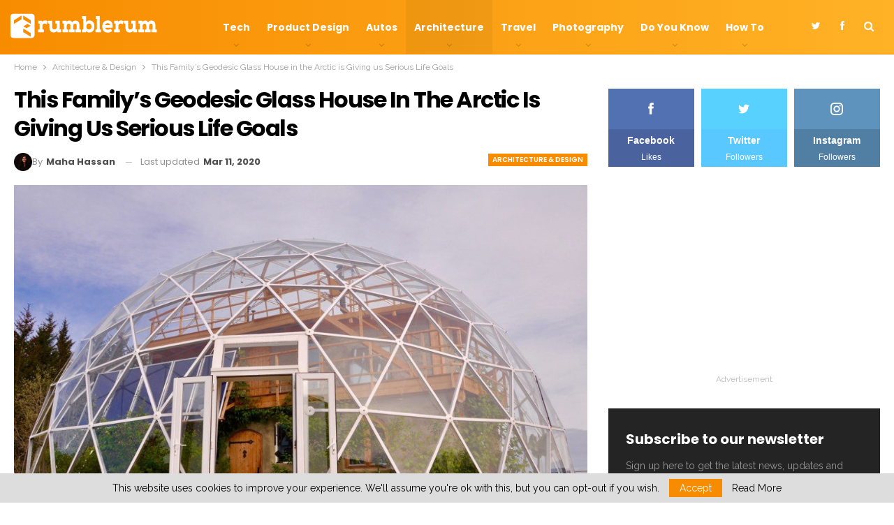

--- FILE ---
content_type: text/html; charset=UTF-8
request_url: https://www.rumblerum.com/geodesic-glass-house-arctic/
body_size: 31111
content:
	<!DOCTYPE html>
		<!--[if IE 8]>
	<html class="ie ie8" lang="en-US" prefix="og: https://ogp.me/ns#"> <![endif]-->
	<!--[if IE 9]>
	<html class="ie ie9" lang="en-US" prefix="og: https://ogp.me/ns#"> <![endif]-->
	<!--[if gt IE 9]><!-->
<html lang="en-US" prefix="og: https://ogp.me/ns#"> <!--<![endif]-->
	<head>
				<meta charset="UTF-8">
		<meta http-equiv="X-UA-Compatible" content="IE=edge">
		<meta name="viewport" content="width=device-width, initial-scale=1.0">
		<link rel="pingback" href="https://www.rumblerum.com/xmlrpc.php"/>

		
<!-- Search Engine Optimization by Rank Math - https://rankmath.com/ -->
<title>This Family&#039;s Geodesic Glass House in the Arctic is Giving us Serious Life Goals - RumbleRum</title>
<meta name="description" content="The solar geodesic dome is a perfect example of environment friendly architecture ."/>
<meta name="robots" content="follow, index, max-snippet:-1, max-video-preview:-1, max-image-preview:large"/>
<link rel="canonical" href="https://www.rumblerum.com/geodesic-glass-house-arctic/" />
<meta property="og:locale" content="en_US" />
<meta property="og:type" content="article" />
<meta property="og:title" content="This Family&#039;s Geodesic Glass House in the Arctic is Giving us Serious Life Goals - RumbleRum" />
<meta property="og:description" content="The solar geodesic dome is a perfect example of environment friendly architecture ." />
<meta property="og:url" content="https://www.rumblerum.com/geodesic-glass-house-arctic/" />
<meta property="og:site_name" content="RumbleRum" />
<meta property="article:publisher" content="https://www.facebook.com/rumblerum" />
<meta property="article:tag" content="Geodesic" />
<meta property="article:tag" content="Innovative" />
<meta property="article:tag" content="Renewable Energy" />
<meta property="article:tag" content="Solar" />
<meta property="article:tag" content="Solar Power" />
<meta property="article:section" content="Architecture &amp; Design" />
<meta property="og:updated_time" content="2020-03-11T08:37:42+04:00" />
<meta property="og:image" content="https://www.rumblerum.com/wp-content/uploads/2017/07/Geodesic-Dome-House.jpg" />
<meta property="og:image:secure_url" content="https://www.rumblerum.com/wp-content/uploads/2017/07/Geodesic-Dome-House.jpg" />
<meta property="og:image:width" content="997" />
<meta property="og:image:height" content="596" />
<meta property="og:image:alt" content="Geodesic" />
<meta property="og:image:type" content="image/jpeg" />
<meta property="article:published_time" content="2017-07-06T17:05:17+04:00" />
<meta property="article:modified_time" content="2020-03-11T08:37:42+04:00" />
<meta name="twitter:card" content="summary_large_image" />
<meta name="twitter:title" content="This Family&#039;s Geodesic Glass House in the Arctic is Giving us Serious Life Goals - RumbleRum" />
<meta name="twitter:description" content="The solar geodesic dome is a perfect example of environment friendly architecture ." />
<meta name="twitter:site" content="@rumble_rum" />
<meta name="twitter:creator" content="@rumble_rum" />
<meta name="twitter:image" content="https://www.rumblerum.com/wp-content/uploads/2017/07/Geodesic-Dome-House.jpg" />
<meta name="twitter:label1" content="Written by" />
<meta name="twitter:data1" content="Maha Hassan" />
<meta name="twitter:label2" content="Time to read" />
<meta name="twitter:data2" content="1 minute" />
<script type="application/ld+json" class="rank-math-schema">{"@context":"https://schema.org","@graph":[{"@type":"Organization","@id":"https://www.rumblerum.com/#organization","name":"RumbleRum","url":"http://www.rumblerum.com","sameAs":["https://www.facebook.com/rumblerum","https://twitter.com/rumble_rum","https://www.instagram.com/rumble_rum/"],"logo":{"@type":"ImageObject","@id":"https://www.rumblerum.com/#logo","url":"http://www.rumblerum.com/wp-content/uploads/2019/03/logo-rumblerum-orange.png","contentUrl":"http://www.rumblerum.com/wp-content/uploads/2019/03/logo-rumblerum-orange.png","caption":"RumbleRum","inLanguage":"en-US","width":"200","height":"36"}},{"@type":"WebSite","@id":"https://www.rumblerum.com/#website","url":"https://www.rumblerum.com","name":"RumbleRum","publisher":{"@id":"https://www.rumblerum.com/#organization"},"inLanguage":"en-US"},{"@type":"ImageObject","@id":"https://www.rumblerum.com/wp-content/uploads/2017/07/Geodesic-Dome-House.jpg","url":"https://www.rumblerum.com/wp-content/uploads/2017/07/Geodesic-Dome-House.jpg","width":"997","height":"596","inLanguage":"en-US"},{"@type":"BreadcrumbList","@id":"https://www.rumblerum.com/geodesic-glass-house-arctic/#breadcrumb","itemListElement":[{"@type":"ListItem","position":"1","item":{"@id":"http://www.rumblerum.com","name":"Home"}},{"@type":"ListItem","position":"2","item":{"@id":"https://www.rumblerum.com/architecture-design/","name":"Architecture &amp; Design"}},{"@type":"ListItem","position":"3","item":{"@id":"https://www.rumblerum.com/geodesic-glass-house-arctic/","name":"This Family&#8217;s Geodesic Glass House in the Arctic is Giving us Serious Life Goals"}}]},{"@type":"WebPage","@id":"https://www.rumblerum.com/geodesic-glass-house-arctic/#webpage","url":"https://www.rumblerum.com/geodesic-glass-house-arctic/","name":"This Family&#039;s Geodesic Glass House in the Arctic is Giving us Serious Life Goals - RumbleRum","datePublished":"2017-07-06T17:05:17+04:00","dateModified":"2020-03-11T08:37:42+04:00","isPartOf":{"@id":"https://www.rumblerum.com/#website"},"primaryImageOfPage":{"@id":"https://www.rumblerum.com/wp-content/uploads/2017/07/Geodesic-Dome-House.jpg"},"inLanguage":"en-US","breadcrumb":{"@id":"https://www.rumblerum.com/geodesic-glass-house-arctic/#breadcrumb"}},{"@type":"Person","@id":"https://www.rumblerum.com/author/maha-hassan/","name":"Maha Hassan","url":"https://www.rumblerum.com/author/maha-hassan/","image":{"@type":"ImageObject","@id":"https://www.rumblerum.com/wp-content/uploads/2019/03/Maha-Hassan-150x150.jpeg","url":"https://www.rumblerum.com/wp-content/uploads/2019/03/Maha-Hassan-150x150.jpeg","caption":"Maha Hassan","inLanguage":"en-US"},"worksFor":{"@id":"https://www.rumblerum.com/#organization"}},{"@type":"BlogPosting","headline":"This Family&#039;s Geodesic Glass House in the Arctic is Giving us Serious Life Goals - RumbleRum","keywords":"Geodesic","datePublished":"2017-07-06T17:05:17+04:00","dateModified":"2020-03-11T08:37:42+04:00","articleSection":"Architecture &amp; Design","author":{"@id":"https://www.rumblerum.com/author/maha-hassan/","name":"Maha Hassan"},"publisher":{"@id":"https://www.rumblerum.com/#organization"},"description":"The solar geodesic dome is a perfect example of environment friendly architecture .","name":"This Family&#039;s Geodesic Glass House in the Arctic is Giving us Serious Life Goals - RumbleRum","@id":"https://www.rumblerum.com/geodesic-glass-house-arctic/#richSnippet","isPartOf":{"@id":"https://www.rumblerum.com/geodesic-glass-house-arctic/#webpage"},"image":{"@id":"https://www.rumblerum.com/wp-content/uploads/2017/07/Geodesic-Dome-House.jpg"},"inLanguage":"en-US","mainEntityOfPage":{"@id":"https://www.rumblerum.com/geodesic-glass-house-arctic/#webpage"}}]}</script>
<!-- /Rank Math WordPress SEO plugin -->

<link rel='dns-prefetch' href='//fonts.googleapis.com' />

<link rel="alternate" type="application/rss+xml" title="RumbleRum &raquo; Feed" href="https://www.rumblerum.com/feed/" />
<link rel="alternate" type="application/rss+xml" title="RumbleRum &raquo; Comments Feed" href="https://www.rumblerum.com/comments/feed/" />
<link rel="alternate" type="application/rss+xml" title="RumbleRum &raquo; This Family&#8217;s Geodesic Glass House in the Arctic is Giving us Serious Life Goals Comments Feed" href="https://www.rumblerum.com/geodesic-glass-house-arctic/feed/" />
<link rel="alternate" title="oEmbed (JSON)" type="application/json+oembed" href="https://www.rumblerum.com/wp-json/oembed/1.0/embed?url=https%3A%2F%2Fwww.rumblerum.com%2Fgeodesic-glass-house-arctic%2F" />
<link rel="alternate" title="oEmbed (XML)" type="text/xml+oembed" href="https://www.rumblerum.com/wp-json/oembed/1.0/embed?url=https%3A%2F%2Fwww.rumblerum.com%2Fgeodesic-glass-house-arctic%2F&#038;format=xml" />
		<!-- This site uses the Google Analytics by MonsterInsights plugin v9.11.1 - Using Analytics tracking - https://www.monsterinsights.com/ -->
							<script src="//www.googletagmanager.com/gtag/js?id=G-ED85PEW828"  data-cfasync="false" data-wpfc-render="false" type="text/javascript" async></script>
			<script data-cfasync="false" data-wpfc-render="false" type="text/javascript">
				var mi_version = '9.11.1';
				var mi_track_user = true;
				var mi_no_track_reason = '';
								var MonsterInsightsDefaultLocations = {"page_location":"https:\/\/www.rumblerum.com\/geodesic-glass-house-arctic\/"};
								if ( typeof MonsterInsightsPrivacyGuardFilter === 'function' ) {
					var MonsterInsightsLocations = (typeof MonsterInsightsExcludeQuery === 'object') ? MonsterInsightsPrivacyGuardFilter( MonsterInsightsExcludeQuery ) : MonsterInsightsPrivacyGuardFilter( MonsterInsightsDefaultLocations );
				} else {
					var MonsterInsightsLocations = (typeof MonsterInsightsExcludeQuery === 'object') ? MonsterInsightsExcludeQuery : MonsterInsightsDefaultLocations;
				}

								var disableStrs = [
										'ga-disable-G-ED85PEW828',
									];

				/* Function to detect opted out users */
				function __gtagTrackerIsOptedOut() {
					for (var index = 0; index < disableStrs.length; index++) {
						if (document.cookie.indexOf(disableStrs[index] + '=true') > -1) {
							return true;
						}
					}

					return false;
				}

				/* Disable tracking if the opt-out cookie exists. */
				if (__gtagTrackerIsOptedOut()) {
					for (var index = 0; index < disableStrs.length; index++) {
						window[disableStrs[index]] = true;
					}
				}

				/* Opt-out function */
				function __gtagTrackerOptout() {
					for (var index = 0; index < disableStrs.length; index++) {
						document.cookie = disableStrs[index] + '=true; expires=Thu, 31 Dec 2099 23:59:59 UTC; path=/';
						window[disableStrs[index]] = true;
					}
				}

				if ('undefined' === typeof gaOptout) {
					function gaOptout() {
						__gtagTrackerOptout();
					}
				}
								window.dataLayer = window.dataLayer || [];

				window.MonsterInsightsDualTracker = {
					helpers: {},
					trackers: {},
				};
				if (mi_track_user) {
					function __gtagDataLayer() {
						dataLayer.push(arguments);
					}

					function __gtagTracker(type, name, parameters) {
						if (!parameters) {
							parameters = {};
						}

						if (parameters.send_to) {
							__gtagDataLayer.apply(null, arguments);
							return;
						}

						if (type === 'event') {
														parameters.send_to = monsterinsights_frontend.v4_id;
							var hookName = name;
							if (typeof parameters['event_category'] !== 'undefined') {
								hookName = parameters['event_category'] + ':' + name;
							}

							if (typeof MonsterInsightsDualTracker.trackers[hookName] !== 'undefined') {
								MonsterInsightsDualTracker.trackers[hookName](parameters);
							} else {
								__gtagDataLayer('event', name, parameters);
							}
							
						} else {
							__gtagDataLayer.apply(null, arguments);
						}
					}

					__gtagTracker('js', new Date());
					__gtagTracker('set', {
						'developer_id.dZGIzZG': true,
											});
					if ( MonsterInsightsLocations.page_location ) {
						__gtagTracker('set', MonsterInsightsLocations);
					}
										__gtagTracker('config', 'G-ED85PEW828', {"forceSSL":"true"} );
										window.gtag = __gtagTracker;										(function () {
						/* https://developers.google.com/analytics/devguides/collection/analyticsjs/ */
						/* ga and __gaTracker compatibility shim. */
						var noopfn = function () {
							return null;
						};
						var newtracker = function () {
							return new Tracker();
						};
						var Tracker = function () {
							return null;
						};
						var p = Tracker.prototype;
						p.get = noopfn;
						p.set = noopfn;
						p.send = function () {
							var args = Array.prototype.slice.call(arguments);
							args.unshift('send');
							__gaTracker.apply(null, args);
						};
						var __gaTracker = function () {
							var len = arguments.length;
							if (len === 0) {
								return;
							}
							var f = arguments[len - 1];
							if (typeof f !== 'object' || f === null || typeof f.hitCallback !== 'function') {
								if ('send' === arguments[0]) {
									var hitConverted, hitObject = false, action;
									if ('event' === arguments[1]) {
										if ('undefined' !== typeof arguments[3]) {
											hitObject = {
												'eventAction': arguments[3],
												'eventCategory': arguments[2],
												'eventLabel': arguments[4],
												'value': arguments[5] ? arguments[5] : 1,
											}
										}
									}
									if ('pageview' === arguments[1]) {
										if ('undefined' !== typeof arguments[2]) {
											hitObject = {
												'eventAction': 'page_view',
												'page_path': arguments[2],
											}
										}
									}
									if (typeof arguments[2] === 'object') {
										hitObject = arguments[2];
									}
									if (typeof arguments[5] === 'object') {
										Object.assign(hitObject, arguments[5]);
									}
									if ('undefined' !== typeof arguments[1].hitType) {
										hitObject = arguments[1];
										if ('pageview' === hitObject.hitType) {
											hitObject.eventAction = 'page_view';
										}
									}
									if (hitObject) {
										action = 'timing' === arguments[1].hitType ? 'timing_complete' : hitObject.eventAction;
										hitConverted = mapArgs(hitObject);
										__gtagTracker('event', action, hitConverted);
									}
								}
								return;
							}

							function mapArgs(args) {
								var arg, hit = {};
								var gaMap = {
									'eventCategory': 'event_category',
									'eventAction': 'event_action',
									'eventLabel': 'event_label',
									'eventValue': 'event_value',
									'nonInteraction': 'non_interaction',
									'timingCategory': 'event_category',
									'timingVar': 'name',
									'timingValue': 'value',
									'timingLabel': 'event_label',
									'page': 'page_path',
									'location': 'page_location',
									'title': 'page_title',
									'referrer' : 'page_referrer',
								};
								for (arg in args) {
																		if (!(!args.hasOwnProperty(arg) || !gaMap.hasOwnProperty(arg))) {
										hit[gaMap[arg]] = args[arg];
									} else {
										hit[arg] = args[arg];
									}
								}
								return hit;
							}

							try {
								f.hitCallback();
							} catch (ex) {
							}
						};
						__gaTracker.create = newtracker;
						__gaTracker.getByName = newtracker;
						__gaTracker.getAll = function () {
							return [];
						};
						__gaTracker.remove = noopfn;
						__gaTracker.loaded = true;
						window['__gaTracker'] = __gaTracker;
					})();
									} else {
										console.log("");
					(function () {
						function __gtagTracker() {
							return null;
						}

						window['__gtagTracker'] = __gtagTracker;
						window['gtag'] = __gtagTracker;
					})();
									}
			</script>
							<!-- / Google Analytics by MonsterInsights -->
		<style id='wp-img-auto-sizes-contain-inline-css' type='text/css'>
img:is([sizes=auto i],[sizes^="auto," i]){contain-intrinsic-size:3000px 1500px}
/*# sourceURL=wp-img-auto-sizes-contain-inline-css */
</style>
<style id='wp-block-library-inline-css' type='text/css'>
:root{--wp-block-synced-color:#7a00df;--wp-block-synced-color--rgb:122,0,223;--wp-bound-block-color:var(--wp-block-synced-color);--wp-editor-canvas-background:#ddd;--wp-admin-theme-color:#007cba;--wp-admin-theme-color--rgb:0,124,186;--wp-admin-theme-color-darker-10:#006ba1;--wp-admin-theme-color-darker-10--rgb:0,107,160.5;--wp-admin-theme-color-darker-20:#005a87;--wp-admin-theme-color-darker-20--rgb:0,90,135;--wp-admin-border-width-focus:2px}@media (min-resolution:192dpi){:root{--wp-admin-border-width-focus:1.5px}}.wp-element-button{cursor:pointer}:root .has-very-light-gray-background-color{background-color:#eee}:root .has-very-dark-gray-background-color{background-color:#313131}:root .has-very-light-gray-color{color:#eee}:root .has-very-dark-gray-color{color:#313131}:root .has-vivid-green-cyan-to-vivid-cyan-blue-gradient-background{background:linear-gradient(135deg,#00d084,#0693e3)}:root .has-purple-crush-gradient-background{background:linear-gradient(135deg,#34e2e4,#4721fb 50%,#ab1dfe)}:root .has-hazy-dawn-gradient-background{background:linear-gradient(135deg,#faaca8,#dad0ec)}:root .has-subdued-olive-gradient-background{background:linear-gradient(135deg,#fafae1,#67a671)}:root .has-atomic-cream-gradient-background{background:linear-gradient(135deg,#fdd79a,#004a59)}:root .has-nightshade-gradient-background{background:linear-gradient(135deg,#330968,#31cdcf)}:root .has-midnight-gradient-background{background:linear-gradient(135deg,#020381,#2874fc)}:root{--wp--preset--font-size--normal:16px;--wp--preset--font-size--huge:42px}.has-regular-font-size{font-size:1em}.has-larger-font-size{font-size:2.625em}.has-normal-font-size{font-size:var(--wp--preset--font-size--normal)}.has-huge-font-size{font-size:var(--wp--preset--font-size--huge)}.has-text-align-center{text-align:center}.has-text-align-left{text-align:left}.has-text-align-right{text-align:right}.has-fit-text{white-space:nowrap!important}#end-resizable-editor-section{display:none}.aligncenter{clear:both}.items-justified-left{justify-content:flex-start}.items-justified-center{justify-content:center}.items-justified-right{justify-content:flex-end}.items-justified-space-between{justify-content:space-between}.screen-reader-text{border:0;clip-path:inset(50%);height:1px;margin:-1px;overflow:hidden;padding:0;position:absolute;width:1px;word-wrap:normal!important}.screen-reader-text:focus{background-color:#ddd;clip-path:none;color:#444;display:block;font-size:1em;height:auto;left:5px;line-height:normal;padding:15px 23px 14px;text-decoration:none;top:5px;width:auto;z-index:100000}html :where(.has-border-color){border-style:solid}html :where([style*=border-top-color]){border-top-style:solid}html :where([style*=border-right-color]){border-right-style:solid}html :where([style*=border-bottom-color]){border-bottom-style:solid}html :where([style*=border-left-color]){border-left-style:solid}html :where([style*=border-width]){border-style:solid}html :where([style*=border-top-width]){border-top-style:solid}html :where([style*=border-right-width]){border-right-style:solid}html :where([style*=border-bottom-width]){border-bottom-style:solid}html :where([style*=border-left-width]){border-left-style:solid}html :where(img[class*=wp-image-]){height:auto;max-width:100%}:where(figure){margin:0 0 1em}html :where(.is-position-sticky){--wp-admin--admin-bar--position-offset:var(--wp-admin--admin-bar--height,0px)}@media screen and (max-width:600px){html :where(.is-position-sticky){--wp-admin--admin-bar--position-offset:0px}}

/*# sourceURL=wp-block-library-inline-css */
</style><style id='global-styles-inline-css' type='text/css'>
:root{--wp--preset--aspect-ratio--square: 1;--wp--preset--aspect-ratio--4-3: 4/3;--wp--preset--aspect-ratio--3-4: 3/4;--wp--preset--aspect-ratio--3-2: 3/2;--wp--preset--aspect-ratio--2-3: 2/3;--wp--preset--aspect-ratio--16-9: 16/9;--wp--preset--aspect-ratio--9-16: 9/16;--wp--preset--color--black: #000000;--wp--preset--color--cyan-bluish-gray: #abb8c3;--wp--preset--color--white: #ffffff;--wp--preset--color--pale-pink: #f78da7;--wp--preset--color--vivid-red: #cf2e2e;--wp--preset--color--luminous-vivid-orange: #ff6900;--wp--preset--color--luminous-vivid-amber: #fcb900;--wp--preset--color--light-green-cyan: #7bdcb5;--wp--preset--color--vivid-green-cyan: #00d084;--wp--preset--color--pale-cyan-blue: #8ed1fc;--wp--preset--color--vivid-cyan-blue: #0693e3;--wp--preset--color--vivid-purple: #9b51e0;--wp--preset--gradient--vivid-cyan-blue-to-vivid-purple: linear-gradient(135deg,rgb(6,147,227) 0%,rgb(155,81,224) 100%);--wp--preset--gradient--light-green-cyan-to-vivid-green-cyan: linear-gradient(135deg,rgb(122,220,180) 0%,rgb(0,208,130) 100%);--wp--preset--gradient--luminous-vivid-amber-to-luminous-vivid-orange: linear-gradient(135deg,rgb(252,185,0) 0%,rgb(255,105,0) 100%);--wp--preset--gradient--luminous-vivid-orange-to-vivid-red: linear-gradient(135deg,rgb(255,105,0) 0%,rgb(207,46,46) 100%);--wp--preset--gradient--very-light-gray-to-cyan-bluish-gray: linear-gradient(135deg,rgb(238,238,238) 0%,rgb(169,184,195) 100%);--wp--preset--gradient--cool-to-warm-spectrum: linear-gradient(135deg,rgb(74,234,220) 0%,rgb(151,120,209) 20%,rgb(207,42,186) 40%,rgb(238,44,130) 60%,rgb(251,105,98) 80%,rgb(254,248,76) 100%);--wp--preset--gradient--blush-light-purple: linear-gradient(135deg,rgb(255,206,236) 0%,rgb(152,150,240) 100%);--wp--preset--gradient--blush-bordeaux: linear-gradient(135deg,rgb(254,205,165) 0%,rgb(254,45,45) 50%,rgb(107,0,62) 100%);--wp--preset--gradient--luminous-dusk: linear-gradient(135deg,rgb(255,203,112) 0%,rgb(199,81,192) 50%,rgb(65,88,208) 100%);--wp--preset--gradient--pale-ocean: linear-gradient(135deg,rgb(255,245,203) 0%,rgb(182,227,212) 50%,rgb(51,167,181) 100%);--wp--preset--gradient--electric-grass: linear-gradient(135deg,rgb(202,248,128) 0%,rgb(113,206,126) 100%);--wp--preset--gradient--midnight: linear-gradient(135deg,rgb(2,3,129) 0%,rgb(40,116,252) 100%);--wp--preset--font-size--small: 13px;--wp--preset--font-size--medium: 20px;--wp--preset--font-size--large: 36px;--wp--preset--font-size--x-large: 42px;--wp--preset--spacing--20: 0.44rem;--wp--preset--spacing--30: 0.67rem;--wp--preset--spacing--40: 1rem;--wp--preset--spacing--50: 1.5rem;--wp--preset--spacing--60: 2.25rem;--wp--preset--spacing--70: 3.38rem;--wp--preset--spacing--80: 5.06rem;--wp--preset--shadow--natural: 6px 6px 9px rgba(0, 0, 0, 0.2);--wp--preset--shadow--deep: 12px 12px 50px rgba(0, 0, 0, 0.4);--wp--preset--shadow--sharp: 6px 6px 0px rgba(0, 0, 0, 0.2);--wp--preset--shadow--outlined: 6px 6px 0px -3px rgb(255, 255, 255), 6px 6px rgb(0, 0, 0);--wp--preset--shadow--crisp: 6px 6px 0px rgb(0, 0, 0);}:where(.is-layout-flex){gap: 0.5em;}:where(.is-layout-grid){gap: 0.5em;}body .is-layout-flex{display: flex;}.is-layout-flex{flex-wrap: wrap;align-items: center;}.is-layout-flex > :is(*, div){margin: 0;}body .is-layout-grid{display: grid;}.is-layout-grid > :is(*, div){margin: 0;}:where(.wp-block-columns.is-layout-flex){gap: 2em;}:where(.wp-block-columns.is-layout-grid){gap: 2em;}:where(.wp-block-post-template.is-layout-flex){gap: 1.25em;}:where(.wp-block-post-template.is-layout-grid){gap: 1.25em;}.has-black-color{color: var(--wp--preset--color--black) !important;}.has-cyan-bluish-gray-color{color: var(--wp--preset--color--cyan-bluish-gray) !important;}.has-white-color{color: var(--wp--preset--color--white) !important;}.has-pale-pink-color{color: var(--wp--preset--color--pale-pink) !important;}.has-vivid-red-color{color: var(--wp--preset--color--vivid-red) !important;}.has-luminous-vivid-orange-color{color: var(--wp--preset--color--luminous-vivid-orange) !important;}.has-luminous-vivid-amber-color{color: var(--wp--preset--color--luminous-vivid-amber) !important;}.has-light-green-cyan-color{color: var(--wp--preset--color--light-green-cyan) !important;}.has-vivid-green-cyan-color{color: var(--wp--preset--color--vivid-green-cyan) !important;}.has-pale-cyan-blue-color{color: var(--wp--preset--color--pale-cyan-blue) !important;}.has-vivid-cyan-blue-color{color: var(--wp--preset--color--vivid-cyan-blue) !important;}.has-vivid-purple-color{color: var(--wp--preset--color--vivid-purple) !important;}.has-black-background-color{background-color: var(--wp--preset--color--black) !important;}.has-cyan-bluish-gray-background-color{background-color: var(--wp--preset--color--cyan-bluish-gray) !important;}.has-white-background-color{background-color: var(--wp--preset--color--white) !important;}.has-pale-pink-background-color{background-color: var(--wp--preset--color--pale-pink) !important;}.has-vivid-red-background-color{background-color: var(--wp--preset--color--vivid-red) !important;}.has-luminous-vivid-orange-background-color{background-color: var(--wp--preset--color--luminous-vivid-orange) !important;}.has-luminous-vivid-amber-background-color{background-color: var(--wp--preset--color--luminous-vivid-amber) !important;}.has-light-green-cyan-background-color{background-color: var(--wp--preset--color--light-green-cyan) !important;}.has-vivid-green-cyan-background-color{background-color: var(--wp--preset--color--vivid-green-cyan) !important;}.has-pale-cyan-blue-background-color{background-color: var(--wp--preset--color--pale-cyan-blue) !important;}.has-vivid-cyan-blue-background-color{background-color: var(--wp--preset--color--vivid-cyan-blue) !important;}.has-vivid-purple-background-color{background-color: var(--wp--preset--color--vivid-purple) !important;}.has-black-border-color{border-color: var(--wp--preset--color--black) !important;}.has-cyan-bluish-gray-border-color{border-color: var(--wp--preset--color--cyan-bluish-gray) !important;}.has-white-border-color{border-color: var(--wp--preset--color--white) !important;}.has-pale-pink-border-color{border-color: var(--wp--preset--color--pale-pink) !important;}.has-vivid-red-border-color{border-color: var(--wp--preset--color--vivid-red) !important;}.has-luminous-vivid-orange-border-color{border-color: var(--wp--preset--color--luminous-vivid-orange) !important;}.has-luminous-vivid-amber-border-color{border-color: var(--wp--preset--color--luminous-vivid-amber) !important;}.has-light-green-cyan-border-color{border-color: var(--wp--preset--color--light-green-cyan) !important;}.has-vivid-green-cyan-border-color{border-color: var(--wp--preset--color--vivid-green-cyan) !important;}.has-pale-cyan-blue-border-color{border-color: var(--wp--preset--color--pale-cyan-blue) !important;}.has-vivid-cyan-blue-border-color{border-color: var(--wp--preset--color--vivid-cyan-blue) !important;}.has-vivid-purple-border-color{border-color: var(--wp--preset--color--vivid-purple) !important;}.has-vivid-cyan-blue-to-vivid-purple-gradient-background{background: var(--wp--preset--gradient--vivid-cyan-blue-to-vivid-purple) !important;}.has-light-green-cyan-to-vivid-green-cyan-gradient-background{background: var(--wp--preset--gradient--light-green-cyan-to-vivid-green-cyan) !important;}.has-luminous-vivid-amber-to-luminous-vivid-orange-gradient-background{background: var(--wp--preset--gradient--luminous-vivid-amber-to-luminous-vivid-orange) !important;}.has-luminous-vivid-orange-to-vivid-red-gradient-background{background: var(--wp--preset--gradient--luminous-vivid-orange-to-vivid-red) !important;}.has-very-light-gray-to-cyan-bluish-gray-gradient-background{background: var(--wp--preset--gradient--very-light-gray-to-cyan-bluish-gray) !important;}.has-cool-to-warm-spectrum-gradient-background{background: var(--wp--preset--gradient--cool-to-warm-spectrum) !important;}.has-blush-light-purple-gradient-background{background: var(--wp--preset--gradient--blush-light-purple) !important;}.has-blush-bordeaux-gradient-background{background: var(--wp--preset--gradient--blush-bordeaux) !important;}.has-luminous-dusk-gradient-background{background: var(--wp--preset--gradient--luminous-dusk) !important;}.has-pale-ocean-gradient-background{background: var(--wp--preset--gradient--pale-ocean) !important;}.has-electric-grass-gradient-background{background: var(--wp--preset--gradient--electric-grass) !important;}.has-midnight-gradient-background{background: var(--wp--preset--gradient--midnight) !important;}.has-small-font-size{font-size: var(--wp--preset--font-size--small) !important;}.has-medium-font-size{font-size: var(--wp--preset--font-size--medium) !important;}.has-large-font-size{font-size: var(--wp--preset--font-size--large) !important;}.has-x-large-font-size{font-size: var(--wp--preset--font-size--x-large) !important;}
/*# sourceURL=global-styles-inline-css */
</style>

<style id='classic-theme-styles-inline-css' type='text/css'>
/*! This file is auto-generated */
.wp-block-button__link{color:#fff;background-color:#32373c;border-radius:9999px;box-shadow:none;text-decoration:none;padding:calc(.667em + 2px) calc(1.333em + 2px);font-size:1.125em}.wp-block-file__button{background:#32373c;color:#fff;text-decoration:none}
/*# sourceURL=/wp-includes/css/classic-themes.min.css */
</style>
<link data-minify="1" rel='stylesheet' id='bs-icons-css' href='https://www.rumblerum.com/wp-content/cache/min/1/wp-content/themes/publisher/includes/libs/better-framework/assets/css/bs-icons.css?ver=1752135471' type='text/css' media='all' />
<link rel='stylesheet' id='better-social-counter-css' href='https://www.rumblerum.com/wp-content/plugins/better-social-counter/css/style.min.css' type='text/css' media='all' />
<link rel='stylesheet' id='bb-taps-editor-style-shared-css' href='https://www.rumblerum.com/wp-content/editor-style-shared.css' type='text/css' media='all' />
<link rel='stylesheet' id='ez-toc-css' href='https://www.rumblerum.com/wp-content/plugins/easy-table-of-contents/assets/css/screen.min.css' type='text/css' media='all' />
<style id='ez-toc-inline-css' type='text/css'>
div#ez-toc-container .ez-toc-title {font-size: 120%;}div#ez-toc-container .ez-toc-title {font-weight: 600;}div#ez-toc-container ul li , div#ez-toc-container ul li a {font-size: 95%;}div#ez-toc-container ul li , div#ez-toc-container ul li a {font-weight: 500;}div#ez-toc-container nav ul ul li {font-size: 90%;}div#ez-toc-container {background: #fafafa;border: 1px solid #fafafa;width: 100%;}div#ez-toc-container p.ez-toc-title , #ez-toc-container .ez_toc_custom_title_icon , #ez-toc-container .ez_toc_custom_toc_icon {color: #4a4a4a;}div#ez-toc-container ul.ez-toc-list a {color: #3c3c3c;}div#ez-toc-container ul.ez-toc-list a:hover {color: #3c3c3c;}div#ez-toc-container ul.ez-toc-list a:visited {color: #3c3c3c;}.ez-toc-counter nav ul li a::before {color: ;}.ez-toc-box-title {font-weight: bold; margin-bottom: 10px; text-align: center; text-transform: uppercase; letter-spacing: 1px; color: #666; padding-bottom: 5px;position:absolute;top:-4%;left:5%;background-color: inherit;transition: top 0.3s ease;}.ez-toc-box-title.toc-closed {top:-25%;}
/*# sourceURL=ez-toc-inline-css */
</style>
<link rel='stylesheet' id='bf-slick-css' href='https://www.rumblerum.com/wp-content/themes/publisher/includes/libs/better-framework/assets/css/slick.min.css' type='text/css' media='all' />
<link rel='stylesheet' id='newsletter-pack-css' href='https://www.rumblerum.com/wp-content/plugins/newsletter-pack-pro/css/newsletter-pack.min.css' type='text/css' media='all' />
<link rel='stylesheet' id='theme-libs-css' href='https://www.rumblerum.com/wp-content/themes/publisher/css/theme-libs.min.css' type='text/css' media='all' />
<link rel='stylesheet' id='publisher-css' href='https://www.rumblerum.com/wp-content/themes/publisher/style-7.11.0.min.css' type='text/css' media='all' />
<link data-minify="1" rel='stylesheet' id='publisher-child-css' href='https://www.rumblerum.com/wp-content/cache/min/1/wp-content/themes/publisher-child/style.css?ver=1752135472' type='text/css' media='all' />
<link rel='stylesheet' id='publisher-theme-android-news-css' href='https://www.rumblerum.com/wp-content/themes/publisher/includes/styles/android-news/style.min.css' type='text/css' media='all' />
<script type="text/javascript" src="https://www.rumblerum.com/wp-content/plugins/google-analytics-for-wordpress/assets/js/frontend-gtag.min.js" id="monsterinsights-frontend-script-js" async="async" data-wp-strategy="async"></script>
<script data-cfasync="false" data-wpfc-render="false" type="text/javascript" id='monsterinsights-frontend-script-js-extra'>/* <![CDATA[ */
var monsterinsights_frontend = {"js_events_tracking":"true","download_extensions":"doc,pdf,ppt,zip,xls,docx,pptx,xlsx","inbound_paths":"[]","home_url":"https:\/\/www.rumblerum.com","hash_tracking":"false","v4_id":"G-ED85PEW828"};/* ]]> */
</script>
<script type="text/javascript" src="https://www.rumblerum.com/wp-includes/js/jquery/jquery.min.js" id="jquery-core-js"></script>
<script type="text/javascript" src="https://www.rumblerum.com/wp-includes/js/jquery/jquery-migrate.min.js" id="jquery-migrate-js"></script>
<script type="text/javascript" id="wp-disable-css-lazy-load-js-extra">
/* <![CDATA[ */
var WpDisableAsyncLinks = {"wp-disable-font-awesome":"https://www.rumblerum.com/wp-content/themes/publisher/includes/libs/better-framework/assets/css/font-awesome.min.css","wp-disable-google-fonts":"https://fonts.googleapis.com/css?family=Raleway:400,700|Poppins:400,600,700,500|Roboto:500&display=swap"};
//# sourceURL=wp-disable-css-lazy-load-js-extra
/* ]]> */
</script>
<script type="text/javascript" src="https://www.rumblerum.com/wp-content/plugins/wp-disable/js/css-lazy-load.min.js" id="wp-disable-css-lazy-load-js"></script>
			<link rel="amphtml" href="https://www.rumblerum.com/geodesic-glass-house-arctic/amp/"/>
						<link rel="shortcut icon" href="http://www.rumblerum.com/wp-content/uploads/2019/03/favicon-16.png">			<link rel="apple-touch-icon" href="http://www.rumblerum.com/wp-content/uploads/2019/03/favicon-57.png">			<link rel="apple-touch-icon" sizes="114x114" href="http://www.rumblerum.com/wp-content/uploads/2019/03/favicon-114.png">			<link rel="apple-touch-icon" sizes="72x72" href="http://www.rumblerum.com/wp-content/uploads/2019/03/favicon-72.png">			<link rel="apple-touch-icon" sizes="144x144" href="http://www.rumblerum.com/wp-content/uploads/2019/03/favicon-144.png">
<!-- Meta Pixel Code -->
<script type='text/javascript'>
!function(f,b,e,v,n,t,s){if(f.fbq)return;n=f.fbq=function(){n.callMethod?
n.callMethod.apply(n,arguments):n.queue.push(arguments)};if(!f._fbq)f._fbq=n;
n.push=n;n.loaded=!0;n.version='2.0';n.queue=[];t=b.createElement(e);t.async=!0;
t.src=v;s=b.getElementsByTagName(e)[0];s.parentNode.insertBefore(t,s)}(window,
document,'script','https://connect.facebook.net/en_US/fbevents.js');
</script>
<!-- End Meta Pixel Code -->
<script type='text/javascript'>var url = window.location.origin + '?ob=open-bridge';
            fbq('set', 'openbridge', '548579671974163', url);
fbq('init', '548579671974163', {}, {
    "agent": "wordpress-6.9-4.1.5"
})</script><script type='text/javascript'>
    fbq('track', 'PageView', []);
  </script>      <meta name="onesignal" content="wordpress-plugin"/>
            <script>

      window.OneSignalDeferred = window.OneSignalDeferred || [];

      OneSignalDeferred.push(function(OneSignal) {
        var oneSignal_options = {};
        window._oneSignalInitOptions = oneSignal_options;

        oneSignal_options['serviceWorkerParam'] = { scope: '/' };
oneSignal_options['serviceWorkerPath'] = 'OneSignalSDKWorker.js.php';

        OneSignal.Notifications.setDefaultUrl("https://www.rumblerum.com");

        oneSignal_options['wordpress'] = true;
oneSignal_options['appId'] = 'b6a9a320-50a4-4aca-8783-1bf72a69b72e';
oneSignal_options['allowLocalhostAsSecureOrigin'] = true;
oneSignal_options['welcomeNotification'] = { };
oneSignal_options['welcomeNotification']['title'] = "RumbleRum";
oneSignal_options['welcomeNotification']['message'] = "Thank you for subscribing.";
oneSignal_options['welcomeNotification']['url'] = "http://www.rumblerum.com";
oneSignal_options['path'] = "https://www.rumblerum.com/wp-content/plugins/onesignal-free-web-push-notifications/sdk_files/";
oneSignal_options['safari_web_id'] = "web.onesignal.auto.5a2165c8-9d94-4308-bfd9-99a8484077b6";
oneSignal_options['promptOptions'] = { };
oneSignal_options['notifyButton'] = { };
oneSignal_options['notifyButton']['enable'] = true;
oneSignal_options['notifyButton']['position'] = 'bottom-right';
oneSignal_options['notifyButton']['theme'] = 'default';
oneSignal_options['notifyButton']['size'] = 'medium';
oneSignal_options['notifyButton']['displayPredicate'] = function() {
              return !OneSignal.User.PushSubscription.optedIn;
            };
oneSignal_options['notifyButton']['showCredit'] = false;
oneSignal_options['notifyButton']['text'] = {};
oneSignal_options['notifyButton']['text']['tip.state.unsubscribed'] = 'Subscribe to receive the latest updates.';
oneSignal_options['notifyButton']['text']['tip.state.subscribed'] = 'You&#039;re subscribed to the latest updates.';
oneSignal_options['notifyButton']['text']['tip.state.blocked'] = 'You&#039;ve blocked the latest updates.';
oneSignal_options['notifyButton']['text']['message.action.subscribed'] = 'Thank you for subscribing.';
oneSignal_options['notifyButton']['text']['message.action.resubscribed'] = 'You&#039;re subscribed to the latest updates.';
oneSignal_options['notifyButton']['text']['message.action.unsubscribed'] = 'You won&#039;t see the latest updates anymore.';
oneSignal_options['notifyButton']['colors'] = {};
oneSignal_options['notifyButton']['colors']['circle.background'] = '#f88c00';
oneSignal_options['notifyButton']['colors']['dialog.button.background'] = '#f88c00';
oneSignal_options['notifyButton']['offset'] = {};
              OneSignal.init(window._oneSignalInitOptions);
              OneSignal.Slidedown.promptPush()      });

      function documentInitOneSignal() {
        var oneSignal_elements = document.getElementsByClassName("OneSignal-prompt");

        var oneSignalLinkClickHandler = function(event) { OneSignal.Notifications.requestPermission(); event.preventDefault(); };        for(var i = 0; i < oneSignal_elements.length; i++)
          oneSignal_elements[i].addEventListener('click', oneSignalLinkClickHandler, false);
      }

      if (document.readyState === 'complete') {
           documentInitOneSignal();
      }
      else {
           window.addEventListener("load", function(event){
               documentInitOneSignal();
          });
      }
    </script>
<meta name="generator" content="Powered by WPBakery Page Builder - drag and drop page builder for WordPress."/>
<script type="application/ld+json">{
    "@context": "http://schema.org/",
    "@type": "Organization",
    "@id": "#organization",
    "logo": {
        "@type": "ImageObject",
        "url": "http://www.rumblerum.com/wp-content/uploads/2019/03/logo-rumblerum-header.png"
    },
    "url": "https://www.rumblerum.com/",
    "name": "RumbleRum",
    "description": "Inspiring Cognition"
}</script>
<script type="application/ld+json">{
    "@context": "http://schema.org/",
    "@type": "WebSite",
    "name": "RumbleRum",
    "alternateName": "Inspiring Cognition",
    "url": "https://www.rumblerum.com/"
}</script>
<script type="application/ld+json">{
    "@context": "http://schema.org/",
    "@type": "Article",
    "headline": "This Family's Geodesic Glass House in the Arctic is Giving us Serious Life Goals",
    "description": "The icy climate and speedy winds at Arctic Circle makes it an extremely hostile place to live in for everybody\u2026 except for the thrill-seeking Norwegian family, Hjertef\u00f8lgers.The family has installed a 25-feet-high geodesic glass dome which further en",
    "datePublished": "2017-07-06",
    "dateModified": "2020-03-11",
    "author": {
        "@type": "Person",
        "@id": "#person-MahaHassan",
        "name": "Maha Hassan"
    },
    "image": "https://www.rumblerum.com/wp-content/uploads/2017/07/Geodesic-Dome-House.jpg",
    "interactionStatistic": [
        {
            "@type": "InteractionCounter",
            "interactionType": "http://schema.org/CommentAction",
            "userInteractionCount": "0"
        }
    ],
    "publisher": {
        "@id": "#organization"
    },
    "mainEntityOfPage": "https://www.rumblerum.com/geodesic-glass-house-arctic/"
}</script>
<link data-minify="1" rel='stylesheet' id='7.11.0-1714231796' href='https://www.rumblerum.com/wp-content/cache/min/1/wp-content/bs-booster-cache/00cd88a0738bb91d0d36be2aee1723c3.css?ver=1752135472' type='text/css' media='all' />
<noscript><style> .wpb_animate_when_almost_visible { opacity: 1; }</style></noscript><noscript><style id="rocket-lazyload-nojs-css">.rll-youtube-player, [data-lazy-src]{display:none !important;}</style></noscript>	</head>

<body class="wp-singular post-template-default single single-post postid-6784 single-format-standard wp-theme-publisher wp-child-theme-publisher-child bs-theme bs-publisher bs-publisher-android-news ltr close-rh page-layout-2-col page-layout-2-col-right full-width main-menu-sticky-smart main-menu-out-stretched active-ajax-search infinity-related-post single-prim-cat-29 single-cat-29  wpb-js-composer js-comp-ver-6.7.0 vc_responsive bs-ll-d" dir="ltr">

<!-- Meta Pixel Code -->
<noscript>
<img height="1" width="1" style="display:none" alt="fbpx"
src="https://www.facebook.com/tr?id=548579671974163&ev=PageView&noscript=1" />
</noscript>
<!-- End Meta Pixel Code -->
	<header id="header" class="site-header header-style-5 full-width stretched" itemscope="itemscope" itemtype="https://schema.org/WPHeader">
				<div class="content-wrap">
			<div class="container">
				<div class="header-inner clearfix">
					<div id="site-branding" class="site-branding">
	<p  id="site-title" class="logo h1 img-logo">
	<a href="https://www.rumblerum.com/" itemprop="url" rel="home">
					<img width="210" height="38" id="site-logo" src="data:image/svg+xml,%3Csvg%20xmlns='http://www.w3.org/2000/svg'%20viewBox='0%200%20210%2038'%3E%3C/svg%3E"
			     alt="RumbleRum"  data-bsrjs="http://www.rumblerum.com/wp-content/uploads/2019/03/logo-rumblerum-header-retina.png"  data-lazy-src="http://www.rumblerum.com/wp-content/uploads/2019/03/logo-rumblerum-header.png" /><noscript><img width="210" height="38" id="site-logo" src="http://www.rumblerum.com/wp-content/uploads/2019/03/logo-rumblerum-header.png"
			     alt="RumbleRum"  data-bsrjs="http://www.rumblerum.com/wp-content/uploads/2019/03/logo-rumblerum-header-retina.png"  /></noscript>

			<span class="site-title">RumbleRum - Inspiring Cognition</span>
				</a>
</p>
</div><!-- .site-branding -->
<nav id="menu-main" class="menu main-menu-container  show-search-item menu-actions-btn-width-1" role="navigation" itemscope="itemscope" itemtype="https://schema.org/SiteNavigationElement">
			<div class="menu-action-buttons width-1">
							<div class="search-container close">
					<span class="search-handler"><i class="fa fa-search"></i></span>

					<div class="search-box clearfix">
						<form role="search" method="get" class="search-form clearfix" action="https://www.rumblerum.com">
	<input type="search" class="search-field"
	       placeholder="Search..."
	       value="" name="s"
	       title="Search for:"
	       autocomplete="off">
	<input type="submit" class="search-submit" value="Search">
</form><!-- .search-form -->
					</div>
				</div>
						</div>
			<ul id="main-navigation" class="main-menu menu bsm-pure clearfix">
		<li id="menu-item-321" class="menu-item menu-item-type-taxonomy menu-item-object-category menu-term-7 better-anim-fade menu-item-has-children menu-item-has-mega menu-item-mega-grid-posts menu-item-321"><a href="https://www.rumblerum.com/science-and-technology/">Tech</a>
<!-- Mega Menu Start -->
	<div class="mega-menu mega-grid-posts">
		<div class="content-wrap bs-tab-anim bs-tab-animated active">
					<div class="bs-pagination-wrapper main-term-7 next_prev ">
			<div class="listing listing-grid listing-grid-1 clearfix columns-4">
		<div class="post-45912 type-post format-standard has-post-thumbnail  simple-grid  listing-item listing-item-grid listing-item-grid-1 main-term-1669">
	<div class="item-inner">
					<div class="featured clearfix">
				<div class="term-badges floated"><span class="term-badge term-1669"><a href="https://www.rumblerum.com/how-to/">How To</a></span></div>				<a data-bg="https://www.rumblerum.com/wp-content/uploads/2023/06/Home_830x467-357x210.png"  alt="How to train ChatGPT on your own data" title="Why And How To Train ChatGPT On Your Own Data: A Comprehensive Guide" style="" data-bsrjs="https://www.rumblerum.com/wp-content/uploads/2023/06/Home_830x467-750x430.png"						class="img-holder rocket-lazyload" href="https://www.rumblerum.com/why-and-how-to-train-chatgpt-on-your-own-data/"></a>

							</div>
		<p class="title">		<a href="https://www.rumblerum.com/why-and-how-to-train-chatgpt-on-your-own-data/" class="post-title post-url">
			Why And How To Train ChatGPT On Your Own Data: A Comprehensive Guide		</a>
		</p>	</div>
	</div >
	<div class="post-37153 type-post format-video has-post-thumbnail  simple-grid  listing-item listing-item-grid listing-item-grid-1 main-term-7">
	<div class="item-inner">
					<div class="featured clearfix">
				<div class="term-badges floated"><span class="term-badge term-7"><a href="https://www.rumblerum.com/science-and-technology/">Technology</a></span></div>				<a data-bg="https://www.rumblerum.com/wp-content/uploads/2020/12/AH-64-Apache-Helicopter-2-357x210.jpg"  alt="AH 64 Apache Helicopter" title="Innovative AH 64 Apache Helicopter, the most lethal aircraft weapon in the US military" style="" data-bsrjs="https://www.rumblerum.com/wp-content/uploads/2020/12/AH-64-Apache-Helicopter-2-750x430.jpg"						class="img-holder rocket-lazyload" href="https://www.rumblerum.com/innovative-ah-64-apache-helicopter/"></a>

				<span class="format-icon format-video"><i class="fa fa-play"></i></span>			</div>
		<p class="title">		<a href="https://www.rumblerum.com/innovative-ah-64-apache-helicopter/" class="post-title post-url">
			Innovative AH 64 Apache Helicopter, the most lethal aircraft weapon in the US&hellip;		</a>
		</p>	</div>
	</div >
	<div class="post-37611 type-post format-video has-post-thumbnail  simple-grid  listing-item listing-item-grid listing-item-grid-1 main-term-7">
	<div class="item-inner">
					<div class="featured clearfix">
				<div class="term-badges floated"><span class="term-badge term-7"><a href="https://www.rumblerum.com/science-and-technology/">Technology</a></span></div>				<a data-bg="https://www.rumblerum.com/wp-content/uploads/2020/12/image-4-1-357x210.jpg"  alt="YouTube TV" title="How to Switch to YouTube TV and Save on Cable" style="" data-bsrjs="https://www.rumblerum.com/wp-content/uploads/2020/12/image-4-1-750x415.jpg"						class="img-holder rocket-lazyload" href="https://www.rumblerum.com/how-to-switch-to-youtube-tv-and-save-on-cable/"></a>

				<span class="format-icon format-video"><i class="fa fa-play"></i></span>			</div>
		<p class="title">		<a href="https://www.rumblerum.com/how-to-switch-to-youtube-tv-and-save-on-cable/" class="post-title post-url">
			How to Switch to YouTube TV and Save on Cable		</a>
		</p>	</div>
	</div >
	<div class="post-37502 type-post format-standard has-post-thumbnail  simple-grid  listing-item listing-item-grid listing-item-grid-1 main-term-7">
	<div class="item-inner">
					<div class="featured clearfix">
				<div class="term-badges floated"><span class="term-badge term-7"><a href="https://www.rumblerum.com/science-and-technology/">Technology</a></span></div>				<a data-bg="https://www.rumblerum.com/wp-content/uploads/2020/12/Best-Android-Games-COD-Mobile-357x210.jpg"  alt="Best Android Games - COD Mobile" title="10 Best Android Games with BT Controller Support" style="" data-bsrjs="https://www.rumblerum.com/wp-content/uploads/2020/12/Best-Android-Games-COD-Mobile-750x430.jpg"						class="img-holder rocket-lazyload" href="https://www.rumblerum.com/10-best-android-games-with-bt-controller-support/"></a>

							</div>
		<p class="title">		<a href="https://www.rumblerum.com/10-best-android-games-with-bt-controller-support/" class="post-title post-url">
			10 Best Android Games with BT Controller Support		</a>
		</p>	</div>
	</div >
	</div>
	
	</div><div class="bs-pagination bs-ajax-pagination next_prev main-term-7 clearfix">
			<script>var bs_ajax_paginate_1519475396 = '{"query":{"paginate":"next_prev","show_label":1,"order_by":"date","count":4,"category":"7","_layout":{"state":"1|1|0","page":"2-col-right"}},"type":"wp_query","view":"Publisher::bs_pagin_ajax_mega_grid_posts","current_page":1,"ajax_url":"\/wp-admin\/admin-ajax.php","remove_duplicates":"0","paginate":"next_prev","_layout":{"state":"1|1|0","page":"2-col-right"},"_bs_pagin_token":"219e10d"}';</script>				<a class="btn-bs-pagination prev disabled" rel="prev" data-id="1519475396"
				   title="Previous">
					<i class="fa fa-angle-left"
					   aria-hidden="true"></i> Prev				</a>
				<a  rel="next" class="btn-bs-pagination next"
				   data-id="1519475396" title="Next">
					Next <i
							class="fa fa-angle-right" aria-hidden="true"></i>
				</a>
				</div>		</div>
	</div>

<!-- Mega Menu End -->
</li>
<li id="menu-item-7638" class="menu-item menu-item-type-taxonomy menu-item-object-category menu-term-154 better-anim-fade menu-item-has-children menu-item-has-mega menu-item-mega-grid-posts menu-item-7638"><a href="https://www.rumblerum.com/product-design/">Product Design</a>
<!-- Mega Menu Start -->
	<div class="mega-menu mega-grid-posts">
		<div class="content-wrap bs-tab-anim bs-tab-animated active">
					<div class="bs-pagination-wrapper main-term-154 next_prev ">
			<div class="listing listing-grid listing-grid-1 clearfix columns-4">
		<div class="post-37908 type-post format-standard has-post-thumbnail  simple-grid  listing-item listing-item-grid listing-item-grid-1 main-term-154">
	<div class="item-inner">
					<div class="featured clearfix">
				<div class="term-badges floated"><span class="term-badge term-154"><a href="https://www.rumblerum.com/product-design/">Product Design</a></span></div>				<a data-bg="https://www.rumblerum.com/wp-content/uploads/2021/01/Record-Maker.jpg-2-357x210.jpg"  alt="Record Maker." title="Cut Your Own Vinyl: Mini Record Cutter for $80!" style="" data-bsrjs="https://www.rumblerum.com/wp-content/uploads/2021/01/Record-Maker.jpg-2-750x430.jpg"						class="img-holder rocket-lazyload" href="https://www.rumblerum.com/cut-your-own-vinyl-mini-record-cutter-for-80/"></a>

							</div>
		<p class="title">		<a href="https://www.rumblerum.com/cut-your-own-vinyl-mini-record-cutter-for-80/" class="post-title post-url">
			Cut Your Own Vinyl: Mini Record Cutter for $80!		</a>
		</p>	</div>
	</div >
	<div class="post-37889 type-post format-standard has-post-thumbnail  simple-grid  listing-item listing-item-grid listing-item-grid-1 main-term-154">
	<div class="item-inner">
					<div class="featured clearfix">
				<div class="term-badges floated"><span class="term-badge term-154"><a href="https://www.rumblerum.com/product-design/">Product Design</a></span></div>				<a data-bg="https://www.rumblerum.com/wp-content/uploads/2021/01/Predator-Thronos-Air-357x210.jpg"  alt="Predator Thronos Air" title="Predator Thronos Air by Acer, worth $14,000, has an inbuilt massaging feature" style="" data-bsrjs="https://www.rumblerum.com/wp-content/uploads/2021/01/Predator-Thronos-Air-750x350.jpg"						class="img-holder rocket-lazyload" href="https://www.rumblerum.com/predator-thronos-air/"></a>

							</div>
		<p class="title">		<a href="https://www.rumblerum.com/predator-thronos-air/" class="post-title post-url">
			Predator Thronos Air by Acer, worth $14,000, has an inbuilt massaging feature		</a>
		</p>	</div>
	</div >
	<div class="post-36773 type-post format-standard has-post-thumbnail  simple-grid  listing-item listing-item-grid listing-item-grid-1 main-term-154">
	<div class="item-inner">
					<div class="featured clearfix">
				<div class="term-badges floated"><span class="term-badge term-154"><a href="https://www.rumblerum.com/product-design/">Product Design</a></span></div>				<a data-bg="https://www.rumblerum.com/wp-content/uploads/2020/11/Amazon-1-357x210.jpg"  title="Cool Gadgets on Amazon You Didn’t Know You Needed" style="" data-bsrjs="https://www.rumblerum.com/wp-content/uploads/2020/11/Amazon-1-750x430.jpg"						class="img-holder rocket-lazyload" href="https://www.rumblerum.com/cool-gadgets-on-amazon/"></a>

							</div>
		<p class="title">		<a href="https://www.rumblerum.com/cool-gadgets-on-amazon/" class="post-title post-url">
			Cool Gadgets on Amazon You Didn’t Know You Needed		</a>
		</p>	</div>
	</div >
	<div class="post-31619 type-post format-standard has-post-thumbnail  simple-grid  listing-item listing-item-grid listing-item-grid-1 main-term-154">
	<div class="item-inner">
					<div class="featured clearfix">
				<div class="term-badges floated"><span class="term-badge term-154"><a href="https://www.rumblerum.com/product-design/">Product Design</a></span></div>				<a data-bg="https://www.rumblerum.com/wp-content/uploads/2020/03/R300-GPS2-357x210.jpg"  alt="R300 is a smartwatch that tracks all your fitness regimes and battery lasting up to 25 hours" title="Timex&#8217;s R300 GPS smartwatch offers the best battery life!" style="" data-bsrjs="https://www.rumblerum.com/wp-content/uploads/2020/03/R300-GPS2-750x425.jpg"						class="img-holder rocket-lazyload" href="https://www.rumblerum.com/r300-by-timex-is-a-gps-smartwatch-with-a-25-day-battery-timing/"></a>

							</div>
		<p class="title">		<a href="https://www.rumblerum.com/r300-by-timex-is-a-gps-smartwatch-with-a-25-day-battery-timing/" class="post-title post-url">
			Timex&#8217;s R300 GPS smartwatch offers the best battery life!		</a>
		</p>	</div>
	</div >
	</div>
	
	</div><div class="bs-pagination bs-ajax-pagination next_prev main-term-154 clearfix">
			<script>var bs_ajax_paginate_52055159 = '{"query":{"paginate":"next_prev","show_label":1,"order_by":"date","count":4,"category":"154","_layout":{"state":"1|1|0","page":"2-col-right"}},"type":"wp_query","view":"Publisher::bs_pagin_ajax_mega_grid_posts","current_page":1,"ajax_url":"\/wp-admin\/admin-ajax.php","remove_duplicates":"0","paginate":"next_prev","_layout":{"state":"1|1|0","page":"2-col-right"},"_bs_pagin_token":"3c6b2ee"}';</script>				<a class="btn-bs-pagination prev disabled" rel="prev" data-id="52055159"
				   title="Previous">
					<i class="fa fa-angle-left"
					   aria-hidden="true"></i> Prev				</a>
				<a  rel="next" class="btn-bs-pagination next"
				   data-id="52055159" title="Next">
					Next <i
							class="fa fa-angle-right" aria-hidden="true"></i>
				</a>
				</div>		</div>
	</div>

<!-- Mega Menu End -->
</li>
<li id="menu-item-437" class="menu-item menu-item-type-taxonomy menu-item-object-category menu-term-13 better-anim-fade menu-item-has-children menu-item-has-mega menu-item-mega-grid-posts menu-item-437"><a href="https://www.rumblerum.com/autos/">Autos</a>
<!-- Mega Menu Start -->
	<div class="mega-menu mega-grid-posts">
		<div class="content-wrap bs-tab-anim bs-tab-animated active">
					<div class="bs-pagination-wrapper main-term-13 next_prev ">
			<div class="listing listing-grid listing-grid-1 clearfix columns-4">
		<div class="post-36472 type-post format-standard has-post-thumbnail  simple-grid  listing-item listing-item-grid listing-item-grid-1 main-term-13">
	<div class="item-inner">
					<div class="featured clearfix">
				<div class="term-badges floated"><span class="term-badge term-13"><a href="https://www.rumblerum.com/autos/">Autos</a></span></div>				<a data-bg="https://www.rumblerum.com/wp-content/uploads/2020/11/Feature-357x210.jpg"  title="Inside the Mind of Legendary Race Car Drivers" style="" data-bsrjs="https://www.rumblerum.com/wp-content/uploads/2020/11/Feature-750x430.jpg"						class="img-holder rocket-lazyload" href="https://www.rumblerum.com/inside-the-mind-of-legendary-race-car-drivers/"></a>

							</div>
		<p class="title">		<a href="https://www.rumblerum.com/inside-the-mind-of-legendary-race-car-drivers/" class="post-title post-url">
			Inside the Mind of Legendary Race Car Drivers		</a>
		</p>	</div>
	</div >
	<div class="post-37550 type-post format-standard has-post-thumbnail  simple-grid  listing-item listing-item-grid listing-item-grid-1 main-term-13">
	<div class="item-inner">
					<div class="featured clearfix">
				<div class="term-badges floated"><span class="term-badge term-13"><a href="https://www.rumblerum.com/autos/">Autos</a></span></div>				<a data-bg="https://www.rumblerum.com/wp-content/uploads/2020/12/Ferrari-Straddle-357x210.jpg"  title="15 most luxurious and expensive cars are from Bugatti, Ferrari and Aston Martin. Find out which ones here!" style="" data-bsrjs="https://www.rumblerum.com/wp-content/uploads/2020/12/Ferrari-Straddle-750x430.jpg"						class="img-holder rocket-lazyload" href="https://www.rumblerum.com/most-expensive-car-in-the-world/"></a>

							</div>
		<p class="title">		<a href="https://www.rumblerum.com/most-expensive-car-in-the-world/" class="post-title post-url">
			15 most luxurious and expensive cars are from Bugatti, Ferrari and Aston Martin. Find&hellip;		</a>
		</p>	</div>
	</div >
	<div class="post-37970 type-post format-standard has-post-thumbnail  simple-grid  listing-item listing-item-grid listing-item-grid-1 main-term-13">
	<div class="item-inner">
					<div class="featured clearfix">
				<div class="term-badges floated"><span class="term-badge term-13"><a href="https://www.rumblerum.com/autos/">Autos</a></span></div>				<a data-bg="https://www.rumblerum.com/wp-content/uploads/2021/01/2021-Ram-1500-TRX-12-357x210.jpg"  title="The 2021 Ram 1500 TRX features 702 horsepower engine to speed its way through rough roads" style="" data-bsrjs="https://www.rumblerum.com/wp-content/uploads/2021/01/2021-Ram-1500-TRX-12-750x403.jpg"						class="img-holder rocket-lazyload" href="https://www.rumblerum.com/the-2021-ram-1500-trx-features/"></a>

							</div>
		<p class="title">		<a href="https://www.rumblerum.com/the-2021-ram-1500-trx-features/" class="post-title post-url">
			The 2021 Ram 1500 TRX features 702 horsepower engine to speed its way through rough&hellip;		</a>
		</p>	</div>
	</div >
	<div class="post-37174 type-post format-standard has-post-thumbnail  simple-grid  listing-item listing-item-grid listing-item-grid-1 main-term-13">
	<div class="item-inner">
					<div class="featured clearfix">
				<div class="term-badges floated"><span class="term-badge term-13"><a href="https://www.rumblerum.com/autos/">Autos</a></span></div>				<a data-bg="https://www.rumblerum.com/wp-content/uploads/2020/12/image-2-357x210.png"  alt="Cybertruck Camper" title="Tesla&#8217;s Cybertruck Camper is the Future of All-Electric Camping" style="" data-bsrjs="https://www.rumblerum.com/wp-content/uploads/2020/12/image-2-750x430.png"						class="img-holder rocket-lazyload" href="https://www.rumblerum.com/electric-cybertruck-camper-tesla-new-trend/"></a>

							</div>
		<p class="title">		<a href="https://www.rumblerum.com/electric-cybertruck-camper-tesla-new-trend/" class="post-title post-url">
			Tesla&#8217;s Cybertruck Camper is the Future of All-Electric Camping		</a>
		</p>	</div>
	</div >
	</div>
	
	</div><div class="bs-pagination bs-ajax-pagination next_prev main-term-13 clearfix">
			<script>var bs_ajax_paginate_1729754691 = '{"query":{"paginate":"next_prev","show_label":1,"order_by":"date","count":4,"category":"13","_layout":{"state":"1|1|0","page":"2-col-right"}},"type":"wp_query","view":"Publisher::bs_pagin_ajax_mega_grid_posts","current_page":1,"ajax_url":"\/wp-admin\/admin-ajax.php","remove_duplicates":"0","paginate":"next_prev","_layout":{"state":"1|1|0","page":"2-col-right"},"_bs_pagin_token":"4a5410e"}';</script>				<a class="btn-bs-pagination prev disabled" rel="prev" data-id="1729754691"
				   title="Previous">
					<i class="fa fa-angle-left"
					   aria-hidden="true"></i> Prev				</a>
				<a  rel="next" class="btn-bs-pagination next"
				   data-id="1729754691" title="Next">
					Next <i
							class="fa fa-angle-right" aria-hidden="true"></i>
				</a>
				</div>		</div>
	</div>

<!-- Mega Menu End -->
</li>
<li id="menu-item-1683" class="menu-item menu-item-type-taxonomy menu-item-object-category current-post-ancestor current-menu-parent current-post-parent menu-term-29 better-anim-fade menu-item-has-children menu-item-has-mega menu-item-mega-grid-posts menu-item-1683"><a href="https://www.rumblerum.com/architecture-design/">Architecture</a>
<!-- Mega Menu Start -->
	<div class="mega-menu mega-grid-posts">
		<div class="content-wrap bs-tab-anim bs-tab-animated active">
					<div class="bs-pagination-wrapper main-term-29 next_prev ">
			<div class="listing listing-grid listing-grid-1 clearfix columns-4">
		<div class="post-34250 type-post format-standard has-post-thumbnail  simple-grid  listing-item listing-item-grid listing-item-grid-1 main-term-29">
	<div class="item-inner">
					<div class="featured clearfix">
				<div class="term-badges floated"><span class="term-badge term-29"><a href="https://www.rumblerum.com/architecture-design/">Architecture &amp; Design</a></span></div>				<a data-bg="https://www.rumblerum.com/wp-content/uploads/2020/07/roman-architecture-357x210.png"  alt="Ancient Roman Architecture" title="Surviving Ancient Roman Architecture: How?" style="" data-bsrjs="https://www.rumblerum.com/wp-content/uploads/2020/07/roman-architecture-750x430.png"						class="img-holder rocket-lazyload" href="https://www.rumblerum.com/surviving-ancient-roman-architecture-how/"></a>

							</div>
		<p class="title">		<a href="https://www.rumblerum.com/surviving-ancient-roman-architecture-how/" class="post-title post-url">
			Surviving Ancient Roman Architecture: How?		</a>
		</p>	</div>
	</div >
	<div class="post-31843 type-post format-standard has-post-thumbnail  simple-grid  listing-item listing-item-grid listing-item-grid-1 main-term-29">
	<div class="item-inner">
					<div class="featured clearfix">
				<div class="term-badges floated"><span class="term-badge term-29"><a href="https://www.rumblerum.com/architecture-design/">Architecture &amp; Design</a></span></div>				<a data-bg="https://www.rumblerum.com/wp-content/uploads/2020/03/solo1-357x210.jpg"  title="Upgrade Your Lifestyle with a Cozy Rickshaw Home" style="" data-bsrjs="https://www.rumblerum.com/wp-content/uploads/2020/03/solo1-750x430.jpg"						class="img-holder rocket-lazyload" href="https://www.rumblerum.com/upgrade-your-lifestyle-with-a-cozy-rickshaw-home/"></a>

							</div>
		<p class="title">		<a href="https://www.rumblerum.com/upgrade-your-lifestyle-with-a-cozy-rickshaw-home/" class="post-title post-url">
			Upgrade Your Lifestyle with a Cozy Rickshaw Home		</a>
		</p>	</div>
	</div >
	<div class="post-31198 type-post format-standard has-post-thumbnail  simple-grid  listing-item listing-item-grid listing-item-grid-1 main-term-29">
	<div class="item-inner">
					<div class="featured clearfix">
				<div class="term-badges floated"><span class="term-badge term-29"><a href="https://www.rumblerum.com/architecture-design/">Architecture &amp; Design</a></span></div>				<a data-bg="https://www.rumblerum.com/wp-content/uploads/2020/03/Tiny-house-3-357x210.png"  alt="Tiny house exterior" title="This tiny house has integrated storage under the stairs" style="" data-bsrjs="https://www.rumblerum.com/wp-content/uploads/2020/03/Tiny-house-3-750x430.png"						class="img-holder rocket-lazyload" href="https://www.rumblerum.com/this-tiny-house-has-integrated-storage-under-the-stairs/"></a>

							</div>
		<p class="title">		<a href="https://www.rumblerum.com/this-tiny-house-has-integrated-storage-under-the-stairs/" class="post-title post-url">
			This tiny house has integrated storage under the stairs		</a>
		</p>	</div>
	</div >
	<div class="post-30818 type-post format-standard has-post-thumbnail  simple-grid  listing-item listing-item-grid listing-item-grid-1 main-term-29">
	<div class="item-inner">
					<div class="featured clearfix">
				<div class="term-badges floated"><span class="term-badge term-29"><a href="https://www.rumblerum.com/architecture-design/">Architecture &amp; Design</a></span></div>				<a data-bg="https://www.rumblerum.com/wp-content/uploads/2020/02/Shipping-container-houses-357x210.jpg"  alt="Cost efficient shipping container houses" title="Shipping Container Houses Might Just be the Most Cost Efficient Architectural Masterpiece" style="" data-bsrjs="https://www.rumblerum.com/wp-content/uploads/2020/02/Shipping-container-houses-750x430.jpg"						class="img-holder rocket-lazyload" href="https://www.rumblerum.com/shipping-container-houses-might-just-be-the-most-cost-efficient-architectural-masterpiece/"></a>

							</div>
		<p class="title">		<a href="https://www.rumblerum.com/shipping-container-houses-might-just-be-the-most-cost-efficient-architectural-masterpiece/" class="post-title post-url">
			Shipping Container Houses Might Just be the Most Cost Efficient Architectural&hellip;		</a>
		</p>	</div>
	</div >
	</div>
	
	</div><div class="bs-pagination bs-ajax-pagination next_prev main-term-29 clearfix">
			<script>var bs_ajax_paginate_1616412519 = '{"query":{"paginate":"next_prev","show_label":1,"order_by":"date","count":4,"category":"29","_layout":{"state":"1|1|0","page":"2-col-right"}},"type":"wp_query","view":"Publisher::bs_pagin_ajax_mega_grid_posts","current_page":1,"ajax_url":"\/wp-admin\/admin-ajax.php","remove_duplicates":"0","paginate":"next_prev","_layout":{"state":"1|1|0","page":"2-col-right"},"_bs_pagin_token":"b36fde8"}';</script>				<a class="btn-bs-pagination prev disabled" rel="prev" data-id="1616412519"
				   title="Previous">
					<i class="fa fa-angle-left"
					   aria-hidden="true"></i> Prev				</a>
				<a  rel="next" class="btn-bs-pagination next"
				   data-id="1616412519" title="Next">
					Next <i
							class="fa fa-angle-right" aria-hidden="true"></i>
				</a>
				</div>		</div>
	</div>

<!-- Mega Menu End -->
</li>
<li id="menu-item-871" class="menu-item menu-item-type-taxonomy menu-item-object-category menu-term-24 better-anim-fade menu-item-has-children menu-item-has-mega menu-item-mega-grid-posts menu-item-871"><a href="https://www.rumblerum.com/travel/">Travel</a>
<!-- Mega Menu Start -->
	<div class="mega-menu mega-grid-posts">
		<div class="content-wrap bs-tab-anim bs-tab-animated active">
					<div class="bs-pagination-wrapper main-term-24 next_prev ">
			<div class="listing listing-grid listing-grid-1 clearfix columns-4">
		<div class="post-36317 type-post format-standard has-post-thumbnail  simple-grid  listing-item listing-item-grid listing-item-grid-1 main-term-24">
	<div class="item-inner">
					<div class="featured clearfix">
				<div class="term-badges floated"><span class="term-badge term-24"><a href="https://www.rumblerum.com/travel/">Travel</a></span></div>				<a data-bg="https://www.rumblerum.com/wp-content/uploads/2020/11/Glen-Canyon-Vincent-Laforet-Camping-Places-357x210.jpg"  alt="Camping Places" title="Chilling Adventures: The Top Camping Places in the United States" style="" data-bsrjs="https://www.rumblerum.com/wp-content/uploads/2020/11/Glen-Canyon-Vincent-Laforet-Camping-Places-750x430.jpg"						class="img-holder rocket-lazyload" href="https://www.rumblerum.com/the-top-camping-places-in-the-united-states/"></a>

							</div>
		<p class="title">		<a href="https://www.rumblerum.com/the-top-camping-places-in-the-united-states/" class="post-title post-url">
			Chilling Adventures: The Top Camping Places in the United States		</a>
		</p>	</div>
	</div >
	<div class="post-34386 type-post format-standard has-post-thumbnail  simple-grid  listing-item listing-item-grid listing-item-grid-1 main-term-24">
	<div class="item-inner">
					<div class="featured clearfix">
				<div class="term-badges floated"><span class="term-badge term-24"><a href="https://www.rumblerum.com/travel/">Travel</a></span></div>				<a data-bg="https://www.rumblerum.com/wp-content/uploads/2020/08/Whistler-e1602395309974-357x210.jpg"  alt="best places to visit in Canada" title="25+ Best places you need to visit in Canada in December" style="" data-bsrjs="https://www.rumblerum.com/wp-content/uploads/2020/08/Whistler-e1602395309974-750x430.jpg"						class="img-holder rocket-lazyload" href="https://www.rumblerum.com/best-places-to-visit-in-canada-in-december/"></a>

							</div>
		<p class="title">		<a href="https://www.rumblerum.com/best-places-to-visit-in-canada-in-december/" class="post-title post-url">
			25+ Best places you need to visit in Canada in December		</a>
		</p>	</div>
	</div >
	<div class="post-36926 type-post format-standard has-post-thumbnail  simple-grid  listing-item listing-item-grid listing-item-grid-1 main-term-24">
	<div class="item-inner">
					<div class="featured clearfix">
				<div class="term-badges floated"><span class="term-badge term-24"><a href="https://www.rumblerum.com/travel/">Travel</a></span></div>				<a data-bg="https://www.rumblerum.com/wp-content/uploads/2020/11/thailand-357x210.jpg"  alt="Cheap places to travel" title="Cheap Places to Travel Around The World for people on a budget" style="" data-bsrjs="https://www.rumblerum.com/wp-content/uploads/2020/11/thailand-750x430.jpg"						class="img-holder rocket-lazyload" href="https://www.rumblerum.com/cheap-places-to-travel/"></a>

							</div>
		<p class="title">		<a href="https://www.rumblerum.com/cheap-places-to-travel/" class="post-title post-url">
			Cheap Places to Travel Around The World for people on a budget		</a>
		</p>	</div>
	</div >
	<div class="post-35759 type-post format-standard has-post-thumbnail  simple-grid  listing-item listing-item-grid listing-item-grid-1 main-term-24">
	<div class="item-inner">
					<div class="featured clearfix">
				<div class="term-badges floated"><span class="term-badge term-24"><a href="https://www.rumblerum.com/travel/">Travel</a></span></div>				<a data-bg="https://www.rumblerum.com/wp-content/uploads/2020/10/Piabay-357x210.jpg"  title="Top 15 All-Rounder Destinations for a solo female traveller" style="" data-bsrjs="https://www.rumblerum.com/wp-content/uploads/2020/10/Piabay-750x430.jpg"						class="img-holder rocket-lazyload" href="https://www.rumblerum.com/solo-female-traveller/"></a>

							</div>
		<p class="title">		<a href="https://www.rumblerum.com/solo-female-traveller/" class="post-title post-url">
			Top 15 All-Rounder Destinations for a solo female traveller		</a>
		</p>	</div>
	</div >
	</div>
	
	</div><div class="bs-pagination bs-ajax-pagination next_prev main-term-24 clearfix">
			<script>var bs_ajax_paginate_1295088510 = '{"query":{"paginate":"next_prev","show_label":1,"order_by":"date","count":4,"category":"24","_layout":{"state":"1|1|0","page":"2-col-right"}},"type":"wp_query","view":"Publisher::bs_pagin_ajax_mega_grid_posts","current_page":1,"ajax_url":"\/wp-admin\/admin-ajax.php","remove_duplicates":"0","paginate":"next_prev","_layout":{"state":"1|1|0","page":"2-col-right"},"_bs_pagin_token":"fd229e0"}';</script>				<a class="btn-bs-pagination prev disabled" rel="prev" data-id="1295088510"
				   title="Previous">
					<i class="fa fa-angle-left"
					   aria-hidden="true"></i> Prev				</a>
				<a  rel="next" class="btn-bs-pagination next"
				   data-id="1295088510" title="Next">
					Next <i
							class="fa fa-angle-right" aria-hidden="true"></i>
				</a>
				</div>		</div>
	</div>

<!-- Mega Menu End -->
</li>
<li id="menu-item-640" class="menu-item menu-item-type-taxonomy menu-item-object-category menu-term-19 better-anim-fade menu-item-has-children menu-item-has-mega menu-item-mega-grid-posts menu-item-640"><a href="https://www.rumblerum.com/imaging-photography/">Photography</a>
<!-- Mega Menu Start -->
	<div class="mega-menu mega-grid-posts">
		<div class="content-wrap bs-tab-anim bs-tab-animated active">
					<div class="bs-pagination-wrapper main-term-19 next_prev ">
			<div class="listing listing-grid listing-grid-1 clearfix columns-4">
		<div class="post-38750 type-post format-standard has-post-thumbnail  simple-grid  listing-item listing-item-grid listing-item-grid-1 main-term-19">
	<div class="item-inner">
					<div class="featured clearfix">
				<div class="term-badges floated"><span class="term-badge term-19"><a href="https://www.rumblerum.com/imaging-photography/">Imaging &amp; Photography</a></span></div>				<a data-bg="https://www.rumblerum.com/wp-content/uploads/2021/05/Binder-Synchronized-Swimming-Brad-Walls-1-357x210.jpg"  alt="Synchronized Swimming - Brad Walls" title="Synchronized Swimming ethereally captured by Brad Walls in his new series" style="" data-bsrjs="https://www.rumblerum.com/wp-content/uploads/2021/05/Binder-Synchronized-Swimming-Brad-Walls-1-750x430.jpg"						class="img-holder rocket-lazyload" href="https://www.rumblerum.com/synchronized-swimming-brad-walls/"></a>

							</div>
		<p class="title">		<a href="https://www.rumblerum.com/synchronized-swimming-brad-walls/" class="post-title post-url">
			Synchronized Swimming ethereally captured by Brad Walls in his new series		</a>
		</p>	</div>
	</div >
	<div class="post-36187 type-post format-standard has-post-thumbnail  simple-grid  listing-item listing-item-grid listing-item-grid-1 main-term-19">
	<div class="item-inner">
					<div class="featured clearfix">
				<div class="term-badges floated"><span class="term-badge term-19"><a href="https://www.rumblerum.com/imaging-photography/">Imaging &amp; Photography</a></span></div>				<a data-bg="https://www.rumblerum.com/wp-content/uploads/2020/10/Ballerine-de-lair-Brad-Walls-7-357x210.jpg"  title="&#8216;Ballerine de l&#8217;air&#8217; series by Brad Walls captures the beauty of Ballet from a unique perspective" style="" data-bsrjs="https://www.rumblerum.com/wp-content/uploads/2020/10/Ballerine-de-lair-Brad-Walls-7-750x430.jpg"						class="img-holder rocket-lazyload" href="https://www.rumblerum.com/bradd-walls-ballet/"></a>

							</div>
		<p class="title">		<a href="https://www.rumblerum.com/bradd-walls-ballet/" class="post-title post-url">
			&#8216;Ballerine de l&#8217;air&#8217; series by Brad Walls captures the beauty of&hellip;		</a>
		</p>	</div>
	</div >
	<div class="post-34805 type-post format-standard has-post-thumbnail  simple-grid  listing-item listing-item-grid listing-item-grid-1 main-term-19">
	<div class="item-inner">
					<div class="featured clearfix">
				<div class="term-badges floated"><span class="term-badge term-19"><a href="https://www.rumblerum.com/imaging-photography/">Imaging &amp; Photography</a></span></div>				<a data-bg="https://www.rumblerum.com/wp-content/uploads/2020/08/Aerial-Photo-Series-Pools-from-Above-9-357x210.jpg"  title="Brad Wall&#8217;s aerial photo series &#8216;Pools from Above&#8217; opens up a unique perspective" style="" data-bsrjs="https://www.rumblerum.com/wp-content/uploads/2020/08/Aerial-Photo-Series-Pools-from-Above-9-750x430.jpg"						class="img-holder rocket-lazyload" href="https://www.rumblerum.com/aerial-photo-series-pools-from-above/"></a>

							</div>
		<p class="title">		<a href="https://www.rumblerum.com/aerial-photo-series-pools-from-above/" class="post-title post-url">
			Brad Wall&#8217;s aerial photo series &#8216;Pools from Above&#8217; opens up a&hellip;		</a>
		</p>	</div>
	</div >
	<div class="post-29307 type-post format-standard has-post-thumbnail  simple-grid  listing-item listing-item-grid listing-item-grid-1 main-term-19">
	<div class="item-inner">
					<div class="featured clearfix">
				<div class="term-badges floated"><span class="term-badge term-19"><a href="https://www.rumblerum.com/imaging-photography/">Imaging &amp; Photography</a></span></div>				<a data-bg="https://www.rumblerum.com/wp-content/uploads/2020/01/adam-hillman-5-357x210.jpg"  alt="food collage" title="Adam Hillman creates soothing arrangements with perishable items" style="" data-bsrjs="https://www.rumblerum.com/wp-content/uploads/2020/01/adam-hillman-5-750x430.jpg"						class="img-holder rocket-lazyload" href="https://www.rumblerum.com/adam-hillman-creates-soothing-arrangements-with-perishable-items/"></a>

							</div>
		<p class="title">		<a href="https://www.rumblerum.com/adam-hillman-creates-soothing-arrangements-with-perishable-items/" class="post-title post-url">
			Adam Hillman creates soothing arrangements with perishable items		</a>
		</p>	</div>
	</div >
	</div>
	
	</div><div class="bs-pagination bs-ajax-pagination next_prev main-term-19 clearfix">
			<script>var bs_ajax_paginate_1567593553 = '{"query":{"paginate":"next_prev","show_label":1,"order_by":"date","count":4,"category":"19","_layout":{"state":"1|1|0","page":"2-col-right"}},"type":"wp_query","view":"Publisher::bs_pagin_ajax_mega_grid_posts","current_page":1,"ajax_url":"\/wp-admin\/admin-ajax.php","remove_duplicates":"0","paginate":"next_prev","_layout":{"state":"1|1|0","page":"2-col-right"},"_bs_pagin_token":"c68b620"}';</script>				<a class="btn-bs-pagination prev disabled" rel="prev" data-id="1567593553"
				   title="Previous">
					<i class="fa fa-angle-left"
					   aria-hidden="true"></i> Prev				</a>
				<a  rel="next" class="btn-bs-pagination next"
				   data-id="1567593553" title="Next">
					Next <i
							class="fa fa-angle-right" aria-hidden="true"></i>
				</a>
				</div>		</div>
	</div>

<!-- Mega Menu End -->
</li>
<li id="menu-item-337" class="menu-item menu-item-type-taxonomy menu-item-object-category menu-term-10 better-anim-fade menu-item-has-children menu-item-has-mega menu-item-mega-grid-posts menu-item-337"><a href="https://www.rumblerum.com/do-you-know/">Do You Know</a>
<!-- Mega Menu Start -->
	<div class="mega-menu mega-grid-posts">
		<div class="content-wrap bs-tab-anim bs-tab-animated active">
					<div class="bs-pagination-wrapper main-term-10 next_prev ">
			<div class="listing listing-grid listing-grid-1 clearfix columns-4">
		<div class="post-42950 type-post format-standard has-post-thumbnail  simple-grid  listing-item listing-item-grid listing-item-grid-1 main-term-10">
	<div class="item-inner">
					<div class="featured clearfix">
				<div class="term-badges floated"><span class="term-badge term-10"><a href="https://www.rumblerum.com/do-you-know/">Do You Know</a></span></div>				<a data-bg="https://www.rumblerum.com/wp-content/uploads/2023/03/Px1fhxp-357x210.jpg"  alt="youtube private vs unlisted" title="Difference between YouTube Private VS Unlisted?" style="" data-bsrjs="https://www.rumblerum.com/wp-content/uploads/2023/03/Px1fhxp-750x430.jpg"						class="img-holder rocket-lazyload" href="https://www.rumblerum.com/difference-between-youtube-private-vs-unlisted/"></a>

							</div>
		<p class="title">		<a href="https://www.rumblerum.com/difference-between-youtube-private-vs-unlisted/" class="post-title post-url">
			Difference between YouTube Private VS Unlisted?		</a>
		</p>	</div>
	</div >
	<div class="post-42369 type-post format-standard has-post-thumbnail  simple-grid  listing-item listing-item-grid listing-item-grid-1 main-term-10">
	<div class="item-inner">
					<div class="featured clearfix">
				<div class="term-badges floated"><span class="term-badge term-10"><a href="https://www.rumblerum.com/do-you-know/">Do You Know</a></span></div>				<a data-bg="https://www.rumblerum.com/wp-content/uploads/2022/01/how-secure-is-google-drive-357x210.jpg"  alt="How secure is google drive" title="How Safe Is Google Drive? How Can You Improve this Security?" style="" data-bsrjs="https://www.rumblerum.com/wp-content/uploads/2022/01/how-secure-is-google-drive-750x430.jpg"						class="img-holder rocket-lazyload" href="https://www.rumblerum.com/how-secure-is-google-drive-the-ultimate-guide/"></a>

							</div>
		<p class="title">		<a href="https://www.rumblerum.com/how-secure-is-google-drive-the-ultimate-guide/" class="post-title post-url">
			How Safe Is Google Drive? How Can You Improve this Security?		</a>
		</p>	</div>
	</div >
	<div class="post-37444 type-post format-standard has-post-thumbnail  simple-grid  listing-item listing-item-grid listing-item-grid-1 main-term-10">
	<div class="item-inner">
					<div class="featured clearfix">
				<div class="term-badges floated"><span class="term-badge term-10"><a href="https://www.rumblerum.com/do-you-know/">Do You Know</a></span></div>				<a data-bg="https://www.rumblerum.com/wp-content/uploads/2020/12/Baby-357x210.jpg"  alt="Most Disliked Video on Youtube" title="Wondering what the top 10 most disliked videos on Youtube are? Find out here" style="" data-bsrjs="https://www.rumblerum.com/wp-content/uploads/2020/12/Baby-750x430.jpg"						class="img-holder rocket-lazyload" href="https://www.rumblerum.com/most-disliked-video-on-youtube-and-9-others/"></a>

							</div>
		<p class="title">		<a href="https://www.rumblerum.com/most-disliked-video-on-youtube-and-9-others/" class="post-title post-url">
			Wondering what the top 10 most disliked videos on Youtube are? Find out here		</a>
		</p>	</div>
	</div >
	<div class="post-37276 type-post format-standard has-post-thumbnail  simple-grid  listing-item listing-item-grid listing-item-grid-1 main-term-10">
	<div class="item-inner">
					<div class="featured clearfix">
				<div class="term-badges floated"><span class="term-badge term-10"><a href="https://www.rumblerum.com/do-you-know/">Do You Know</a></span></div>				<a data-bg="https://www.rumblerum.com/wp-content/uploads/2020/12/Hello-357x210.jpg"  alt="Most Liked Videos on Youtube" title="What&#8217;s the Most Liked Video on Youtube? Let&#8217;s find out" style="" data-bsrjs="https://www.rumblerum.com/wp-content/uploads/2020/12/Hello-750x430.jpg"						class="img-holder rocket-lazyload" href="https://www.rumblerum.com/most-liked-videos-on-youtube-top-20/"></a>

							</div>
		<p class="title">		<a href="https://www.rumblerum.com/most-liked-videos-on-youtube-top-20/" class="post-title post-url">
			What&#8217;s the Most Liked Video on Youtube? Let&#8217;s find out		</a>
		</p>	</div>
	</div >
	</div>
	
	</div><div class="bs-pagination bs-ajax-pagination next_prev main-term-10 clearfix">
			<script>var bs_ajax_paginate_1402684955 = '{"query":{"paginate":"next_prev","show_label":1,"order_by":"date","count":4,"category":"10","_layout":{"state":"1|1|0","page":"2-col-right"}},"type":"wp_query","view":"Publisher::bs_pagin_ajax_mega_grid_posts","current_page":1,"ajax_url":"\/wp-admin\/admin-ajax.php","remove_duplicates":"0","paginate":"next_prev","_layout":{"state":"1|1|0","page":"2-col-right"},"_bs_pagin_token":"7e4a640"}';</script>				<a class="btn-bs-pagination prev disabled" rel="prev" data-id="1402684955"
				   title="Previous">
					<i class="fa fa-angle-left"
					   aria-hidden="true"></i> Prev				</a>
				<a  rel="next" class="btn-bs-pagination next"
				   data-id="1402684955" title="Next">
					Next <i
							class="fa fa-angle-right" aria-hidden="true"></i>
				</a>
				</div>		</div>
	</div>

<!-- Mega Menu End -->
</li>
<li id="menu-item-37070" class="menu-item menu-item-type-taxonomy menu-item-object-category menu-term-1669 better-anim-fade menu-item-has-children menu-item-has-mega menu-item-mega-grid-posts menu-item-37070"><a href="https://www.rumblerum.com/how-to/">How To</a>
<!-- Mega Menu Start -->
	<div class="mega-menu mega-grid-posts">
		<div class="content-wrap bs-tab-anim bs-tab-animated active">
					<div class="bs-pagination-wrapper main-term-1669 next_prev ">
			<div class="listing listing-grid listing-grid-1 clearfix columns-4">
		<div class="post-42153 type-post format-standard has-post-thumbnail  simple-grid  listing-item listing-item-grid listing-item-grid-1 main-term-1669">
	<div class="item-inner">
					<div class="featured clearfix">
				<div class="term-badges floated"><span class="term-badge term-1669"><a href="https://www.rumblerum.com/how-to/">How To</a></span></div>				<a data-bg="https://www.rumblerum.com/wp-content/uploads/2022/01/upload-files-to-google-drive-357x210.jpg"  title="Uploading Files to Google Drive is As Simple As ABC" style="" data-bsrjs="https://www.rumblerum.com/wp-content/uploads/2022/01/upload-files-to-google-drive-750x430.jpg"						class="img-holder rocket-lazyload" href="https://www.rumblerum.com/upload-files-to-google-drive-all-in-one-guide/"></a>

							</div>
		<p class="title">		<a href="https://www.rumblerum.com/upload-files-to-google-drive-all-in-one-guide/" class="post-title post-url">
			Uploading Files to Google Drive is As Simple As ABC		</a>
		</p>	</div>
	</div >
	<div class="post-42160 type-post format-standard has-post-thumbnail  simple-grid  listing-item listing-item-grid listing-item-grid-1 main-term-1669">
	<div class="item-inner">
					<div class="featured clearfix">
				<div class="term-badges floated"><span class="term-badge term-1669"><a href="https://www.rumblerum.com/how-to/">How To</a></span></div>				<a data-bg="https://www.rumblerum.com/wp-content/uploads/2022/01/how-to-report-a-youtube-channel-357x210.jpg"  title="Learn How to Report a YouTube Channel, An Ultimate Guide" style="" data-bsrjs="https://www.rumblerum.com/wp-content/uploads/2022/01/how-to-report-a-youtube-channel-750x430.jpg"						class="img-holder rocket-lazyload" href="https://www.rumblerum.com/how-to-report-a-youtube-channel-ultimate-guide/"></a>

							</div>
		<p class="title">		<a href="https://www.rumblerum.com/how-to-report-a-youtube-channel-ultimate-guide/" class="post-title post-url">
			Learn How to Report a YouTube Channel, An Ultimate Guide		</a>
		</p>	</div>
	</div >
	<div class="post-42164 type-post format-standard has-post-thumbnail  simple-grid  listing-item listing-item-grid listing-item-grid-1 main-term-1669">
	<div class="item-inner">
					<div class="featured clearfix">
				<div class="term-badges floated"><span class="term-badge term-1669"><a href="https://www.rumblerum.com/how-to/">How To</a></span></div>				<a data-bg="https://www.rumblerum.com/wp-content/uploads/2022/01/youtube-503-error-357x210.jpg"  title="How to Fix YouTube Error 503: There was a problem with the network." style="" data-bsrjs="https://www.rumblerum.com/wp-content/uploads/2022/01/youtube-503-error-750x430.jpg"						class="img-holder rocket-lazyload" href="https://www.rumblerum.com/how-to-fix-youtube-503-error-full-guide/"></a>

							</div>
		<p class="title">		<a href="https://www.rumblerum.com/how-to-fix-youtube-503-error-full-guide/" class="post-title post-url">
			How to Fix YouTube Error 503: There was a problem with the network.		</a>
		</p>	</div>
	</div >
	<div class="post-42166 type-post format-standard has-post-thumbnail  simple-grid  listing-item listing-item-grid listing-item-grid-1 main-term-1669">
	<div class="item-inner">
					<div class="featured clearfix">
				<div class="term-badges floated"><span class="term-badge term-1669"><a href="https://www.rumblerum.com/how-to/">How To</a></span></div>				<a data-bg="https://www.rumblerum.com/wp-content/uploads/2022/01/youtube-keeps-pausing-2-357x210.jpg"  title="11 Easy Ways to Fix the YouTube Keeps Pausing Issue" style="" data-bsrjs="https://www.rumblerum.com/wp-content/uploads/2022/01/youtube-keeps-pausing-2.jpg"						class="img-holder rocket-lazyload" href="https://www.rumblerum.com/11-easy-ways-to-fix-youtube-keeps-pausing-issue/"></a>

							</div>
		<p class="title">		<a href="https://www.rumblerum.com/11-easy-ways-to-fix-youtube-keeps-pausing-issue/" class="post-title post-url">
			11 Easy Ways to Fix the YouTube Keeps Pausing Issue		</a>
		</p>	</div>
	</div >
	</div>
	
	</div><div class="bs-pagination bs-ajax-pagination next_prev main-term-1669 clearfix">
			<script>var bs_ajax_paginate_147195936 = '{"query":{"paginate":"next_prev","show_label":1,"order_by":"date","count":4,"category":"1669","_layout":{"state":"1|1|0","page":"2-col-right"}},"type":"wp_query","view":"Publisher::bs_pagin_ajax_mega_grid_posts","current_page":1,"ajax_url":"\/wp-admin\/admin-ajax.php","remove_duplicates":"0","paginate":"next_prev","_layout":{"state":"1|1|0","page":"2-col-right"},"_bs_pagin_token":"ff71589"}';</script>				<a class="btn-bs-pagination prev disabled" rel="prev" data-id="147195936"
				   title="Previous">
					<i class="fa fa-angle-left"
					   aria-hidden="true"></i> Prev				</a>
				<a  rel="next" class="btn-bs-pagination next"
				   data-id="147195936" title="Next">
					Next <i
							class="fa fa-angle-right" aria-hidden="true"></i>
				</a>
				</div>		</div>
	</div>

<!-- Mega Menu End -->
</li>
<li id="menu-item-24934" class="menu-item-social menu-have-icon menu-icon-type-bs-icons menu-item menu-item-type-custom menu-item-object-custom menu-title-hide better-anim-fade menu-item-24934"><a href="https://facebook.com/rumblerum"><i class="bf-icon  bsfi-facebook"></i><span class="hidden">Facebook</span></a></li>
<li id="menu-item-24935" class="menu-item-social menu-have-icon menu-icon-type-bs-icons menu-item menu-item-type-custom menu-item-object-custom menu-title-hide better-anim-fade menu-item-24935"><a href="https://twitter.com/rumble_rum"><i class="bf-icon  bsfi-twitter"></i><span class="hidden">Twitter</span></a></li>
	</ul><!-- #main-navigation -->
</nav><!-- .main-menu-container -->
				</div>
			</div>
		</div>
	</header><!-- .header -->
	<div class="rh-header clearfix light deferred-block-exclude">
		<div class="rh-container clearfix">

			<div class="menu-container close">
				<span class="menu-handler"><span class="lines"></span></span>
			</div><!-- .menu-container -->

			<div class="logo-container rh-img-logo">
				<a href="https://www.rumblerum.com/" itemprop="url" rel="home">
											<img width="200" height="36" src="data:image/svg+xml,%3Csvg%20xmlns='http://www.w3.org/2000/svg'%20viewBox='0%200%20200%2036'%3E%3C/svg%3E"
						     alt="RumbleRum"  data-bsrjs="http://www.rumblerum.com/wp-content/uploads/2019/03/logo-rumblerum-orange-retina.png"  data-lazy-src="http://www.rumblerum.com/wp-content/uploads/2019/03/logo-rumblerum-orange.png" /><noscript><img width="200" height="36" src="http://www.rumblerum.com/wp-content/uploads/2019/03/logo-rumblerum-orange.png"
						     alt="RumbleRum"  data-bsrjs="http://www.rumblerum.com/wp-content/uploads/2019/03/logo-rumblerum-orange-retina.png"  /></noscript>				</a>
			</div><!-- .logo-container -->
		</div><!-- .rh-container -->
	</div><!-- .rh-header -->
		<div class="main-wrap content-main-wrap">
		<nav role="navigation" aria-label="Breadcrumbs" class="bf-breadcrumb clearfix bc-top-style"><div class="container bf-breadcrumb-container"><ul class="bf-breadcrumb-items" itemscope itemtype="http://schema.org/BreadcrumbList"><meta name="numberOfItems" content="3" /><meta name="itemListOrder" content="Ascending" /><li itemprop="itemListElement" itemscope itemtype="http://schema.org/ListItem" class="bf-breadcrumb-item bf-breadcrumb-begin"><a itemprop="item" href="https://www.rumblerum.com" rel="home"><span itemprop="name">Home</span></a><meta itemprop="position" content="1" /></li><li itemprop="itemListElement" itemscope itemtype="http://schema.org/ListItem" class="bf-breadcrumb-item"><a itemprop="item" href="https://www.rumblerum.com/architecture-design/" ><span itemprop="name">Architecture &amp; Design</span></a><meta itemprop="position" content="2" /></li><li itemprop="itemListElement" itemscope itemtype="http://schema.org/ListItem" class="bf-breadcrumb-item bf-breadcrumb-end"><span itemprop="name">This Family&#8217;s Geodesic Glass House in the Arctic is Giving us Serious Life Goals</span><meta itemprop="item" content="https://www.rumblerum.com/geodesic-glass-house-arctic/"/><meta itemprop="position" content="3" /></li></ul></div></nav><div class="content-wrap">
		<main id="content" class="content-container">

		<div class="container layout-2-col layout-2-col-1 layout-right-sidebar layout-bc-before post-template-1">
			<div class="row main-section">
										<div class="col-sm-8 content-column">
								<div class="single-container">
		<article id="post-6784" class="post-6784 post type-post status-publish format-standard has-post-thumbnail  category-architecture-design tag-geodesic tag-innovative tag-renewable-energy tag-solar tag-solar-power single-post-content has-thumbnail">
						<div class="post-header post-tp-1-header">
									<h1 class="single-post-title">
						<span class="post-title" itemprop="headline">This Family&#8217;s Geodesic Glass House in the Arctic is Giving us Serious Life Goals</span></h1>
										<div class="post-meta-wrap clearfix">
						<div class="term-badges "><span class="term-badge term-29"><a href="https://www.rumblerum.com/architecture-design/">Architecture &amp; Design</a></span></div><div class="post-meta single-post-meta">
			<a href="https://www.rumblerum.com/author/maha-hassan/"
		   title="Browse Author Articles"
		   class="post-author-a post-author-avatar">
			<img alt='' src="data:image/svg+xml,%3Csvg%20xmlns='http://www.w3.org/2000/svg'%20viewBox='0%200%2026%2026'%3E%3C/svg%3E" class='avatar avatar-26 photo avatar-default' height='26' width='26' data-lazy-src="https://www.rumblerum.com/wp-content/uploads/2019/03/Maha-Hassan-150x150.jpeg" /><noscript><img alt='' src='https://www.rumblerum.com/wp-content/uploads/2019/03/Maha-Hassan-150x150.jpeg' class='avatar avatar-26 photo avatar-default' height='26' width='26' /></noscript><span class="post-author-name">By <b>Maha Hassan</b></span>		</a>
					<span class="time"><time class="post-published updated"
			                         datetime="2020-03-11T08:37:42+04:00">Last updated <b>Mar 11, 2020</b></time></span>
			</div>
					</div>
									<div class="single-featured">
					<img  src="data:image/svg+xml,%3Csvg%20xmlns='http://www.w3.org/2000/svg'%20viewBox='0%200%20997%20596'%3E%3C/svg%3E" width="997" height="596" alt="" data-lazy-src="https://www.rumblerum.com/wp-content/uploads/2017/07/Geodesic-Dome-House.jpg"><noscript><img  src="https://www.rumblerum.com/wp-content/uploads/2017/07/Geodesic-Dome-House.jpg" width="997" height="596" alt=""></noscript>				</div>
			</div>
					<div class="post-share single-post-share top-share clearfix style-5">
			<div class="post-share-btn-group">
							</div>
						<div class="share-handler-wrap ">
				<span class="share-handler post-share-btn rank-default">
					<i class="bf-icon  fa fa-share-alt"></i>						<b class="text">Share</b>
										</span>
				<span class="social-item facebook"><a href="https://www.facebook.com/sharer.php?u=https%3A%2F%2Fwww.rumblerum.com%2F%3Fp%3D6784" target="_blank" rel="nofollow noreferrer" class="bs-button-el" onclick="window.open(this.href, 'share-facebook','left=50,top=50,width=600,height=320,toolbar=0'); return false;"><span class="icon"><i class="bf-icon fa fa-facebook"></i></span></a></span><span class="social-item twitter"><a href="https://twitter.com/share?text=This Family&#8217;s Geodesic Glass House in the Arctic is Giving us Serious Life Goals @rumble_rum&url=https%3A%2F%2Fwww.rumblerum.com%2F%3Fp%3D6784" target="_blank" rel="nofollow noreferrer" class="bs-button-el" onclick="window.open(this.href, 'share-twitter','left=50,top=50,width=600,height=320,toolbar=0'); return false;"><span class="icon"><i class="bf-icon fa fa-twitter"></i></span></a></span><span class="social-item whatsapp"><a href="whatsapp://send?text=This Family&#8217;s Geodesic Glass House in the Arctic is Giving us Serious Life Goals %0A%0A https%3A%2F%2Fwww.rumblerum.com%2F%3Fp%3D6784" target="_blank" rel="nofollow noreferrer" class="bs-button-el" onclick="window.open(this.href, 'share-whatsapp','left=50,top=50,width=600,height=320,toolbar=0'); return false;"><span class="icon"><i class="bf-icon fa fa-whatsapp"></i></span></a></span><span class="social-item linkedin"><a href="https://www.linkedin.com/shareArticle?mini=true&url=https%3A%2F%2Fwww.rumblerum.com%2F%3Fp%3D6784&title=This Family&#8217;s Geodesic Glass House in the Arctic is Giving us Serious Life Goals" target="_blank" rel="nofollow noreferrer" class="bs-button-el" onclick="window.open(this.href, 'share-linkedin','left=50,top=50,width=600,height=320,toolbar=0'); return false;"><span class="icon"><i class="bf-icon fa fa-linkedin"></i></span></a></span><span class="social-item pinterest"><a href="https://pinterest.com/pin/create/button/?url=https%3A%2F%2Fwww.rumblerum.com%2F%3Fp%3D6784&media=https://www.rumblerum.com/wp-content/uploads/2017/07/Geodesic-Dome-House.jpg&description=This Family&#8217;s Geodesic Glass House in the Arctic is Giving us Serious Life Goals" target="_blank" rel="nofollow noreferrer" class="bs-button-el" onclick="window.open(this.href, 'share-pinterest','left=50,top=50,width=600,height=320,toolbar=0'); return false;"><span class="icon"><i class="bf-icon fa fa-pinterest"></i></span></a></span><span class="social-item reddit"><a href="https://reddit.com/submit?url=https%3A%2F%2Fwww.rumblerum.com%2F%3Fp%3D6784&title=This Family&#8217;s Geodesic Glass House in the Arctic is Giving us Serious Life Goals" target="_blank" rel="nofollow noreferrer" class="bs-button-el" onclick="window.open(this.href, 'share-reddit','left=50,top=50,width=600,height=320,toolbar=0'); return false;"><span class="icon"><i class="bf-icon fa fa-reddit-alien"></i></span></a></span><span class="social-item stumbleupon"><a href="https://www.stumbleupon.com/submit?url=https%3A%2F%2Fwww.rumblerum.com%2F%3Fp%3D6784&title=This Family&#8217;s Geodesic Glass House in the Arctic is Giving us Serious Life Goals" target="_blank" rel="nofollow noreferrer" class="bs-button-el" onclick="window.open(this.href, 'share-stumbleupon','left=50,top=50,width=600,height=320,toolbar=0'); return false;"><span class="icon"><i class="bf-icon fa fa-stumbleupon"></i></span></a></span><span class="social-item email"><a href="mailto:?subject=This Family&#8217;s Geodesic Glass House in the Arctic is Giving us Serious Life Goals&body=https%3A%2F%2Fwww.rumblerum.com%2F%3Fp%3D6784" target="_blank" rel="nofollow noreferrer" class="bs-button-el" onclick="window.open(this.href, 'share-email','left=50,top=50,width=600,height=320,toolbar=0'); return false;"><span class="icon"><i class="bf-icon fa fa-envelope-open"></i></span></a></span></div>		</div>
					<div class="entry-content clearfix single-post-content">
				<p style="text-align: justify;">The icy climate and speedy winds at Arctic Circle makes it an extremely hostile place to live in for everybody… except for the thrill-seeking Norwegian family, Hjertefølgers.</p>
 <p style="text-align: justify;">The family has installed a 25-feet-high geodesic glass dome which further encompasses a cob house fit for a family of six. The three- story cob house is entirely built from sand, straw and clay. The geodesic dome that surrounds the cob house protects it from the harsh climate of the region, earthquakes as well as fire. The 360-single glazed glass panelled dome, built by <a href="http://www.solardome.co.uk/case-study/the-nature-house-north-norway/" target="_blank" rel="nofollow noopener noreferrer">Solardome</a>, however does not only protect the house but also supplies it with power as it incorporates solar panels in it.</p>
 <p><img fetchpriority="high" decoding="async" class="aligncenter size-full wp-image-6788" src="data:image/svg+xml,%3Csvg%20xmlns='http://www.w3.org/2000/svg'%20viewBox='0%200%20997%20596'%3E%3C/svg%3E" alt="Geodesic Dome House 4" width="997" height="596" data-lazy-src="https://www.rumblerum.com/wp-content/uploads/2017/07/Geodesic-Dome-House-4.jpg"><noscript><img fetchpriority="high" decoding="async" class="aligncenter size-full wp-image-6788" src="https://www.rumblerum.com/wp-content/uploads/2017/07/Geodesic-Dome-House-4.jpg" alt="Geodesic Dome House 4" width="997" height="596"></noscript> <img decoding="async" class="aligncenter size-full wp-image-6791" src="data:image/svg+xml,%3Csvg%20xmlns='http://www.w3.org/2000/svg'%20viewBox='0%200%20997%20596'%3E%3C/svg%3E" alt="Geodesic Dome House 7" width="997" height="596" data-lazy-src="https://www.rumblerum.com/wp-content/uploads/2017/07/Geodesic-Dome-House-7.jpg"><noscript><img decoding="async" class="aligncenter size-full wp-image-6791" src="https://www.rumblerum.com/wp-content/uploads/2017/07/Geodesic-Dome-House-7.jpg" alt="Geodesic Dome House 7" width="997" height="596"></noscript> <img decoding="async" class="aligncenter size-full wp-image-6790" src="data:image/svg+xml,%3Csvg%20xmlns='http://www.w3.org/2000/svg'%20viewBox='0%200%20997%20596'%3E%3C/svg%3E" alt="Geodesic Dome House 6" width="997" height="596" data-lazy-src="https://www.rumblerum.com/wp-content/uploads/2017/07/Geodesic-Dome-House-6.jpg"><noscript><img decoding="async" class="aligncenter size-full wp-image-6790" src="https://www.rumblerum.com/wp-content/uploads/2017/07/Geodesic-Dome-House-6.jpg" alt="Geodesic Dome House 6" width="997" height="596"></noscript> <img decoding="async" class="aligncenter size-full wp-image-6789" src="data:image/svg+xml,%3Csvg%20xmlns='http://www.w3.org/2000/svg'%20viewBox='0%200%20997%20596'%3E%3C/svg%3E" alt="Geodesic Dome House 5" width="997" height="596" data-lazy-src="https://www.rumblerum.com/wp-content/uploads/2017/07/Geodesic-Dome-House-5.jpg"><noscript><img decoding="async" class="aligncenter size-full wp-image-6789" src="https://www.rumblerum.com/wp-content/uploads/2017/07/Geodesic-Dome-House-5.jpg" alt="Geodesic Dome House 5" width="997" height="596"></noscript></p>
<div class="qvwahrknp qvwahrknp-post-inline qvwahrknp-float-center qvwahrknp-align-center qvwahrknp-column-1 qvwahrknp-clearfix no-bg-box-model"><div id="qvwahrknp-27707-1753590019" class="qvwahrknp-container qvwahrknp-type-code bgad" itemscope="" itemtype="https://schema.org/WPAdBlock" data-adid="27707" data-type="code"><div id="qvwahrknp-27707-1753590019-place"></div><script src="//pagead2.googlesyndication.com/pagead/js/adsbygoogle.js"></script><script type="text/javascript">var betterads_screen_width = document.body.clientWidth;betterads_el = document.getElementById('qvwahrknp-27707-1753590019');             if (betterads_el.getBoundingClientRect().width) {     betterads_el_width_raw = betterads_el_width = betterads_el.getBoundingClientRect().width;    } else {     betterads_el_width_raw = betterads_el_width = betterads_el.offsetWidth;    }        var size = ["125", "125"];    if ( betterads_el_width >= 728 )      betterads_el_width = ["728", "90"];    else if ( betterads_el_width >= 468 )     betterads_el_width = ["468", "60"];    else if ( betterads_el_width >= 336 )     betterads_el_width = ["336", "280"];    else if ( betterads_el_width >= 300 )     betterads_el_width = ["300", "250"];    else if ( betterads_el_width >= 250 )     betterads_el_width = ["250", "250"];    else if ( betterads_el_width >= 200 )     betterads_el_width = ["200", "200"];    else if ( betterads_el_width >= 180 )     betterads_el_width = ["180", "150"]; if ( betterads_screen_width >= 1140 ) {          document.getElementById('qvwahrknp-27707-1753590019-place').innerHTML = '<ins class="adsbygoogle" style="display:inline-block;width:728px;height:90px"  data-ad-client="ca-pub-7230110973794105"  data-ad-slot="6548551152" ></ins>';          (adsbygoogle = window.adsbygoogle || []).push({});         }else if ( betterads_screen_width >= 1019  && betterads_screen_width < 1140 ) {          document.getElementById('qvwahrknp-27707-1753590019-place').innerHTML = '<ins class="adsbygoogle" style="display:inline-block;width:728px;height:90px"  data-ad-client="ca-pub-7230110973794105"  data-ad-slot="6548551152" ></ins>';          (adsbygoogle = window.adsbygoogle || []).push({});         }else if ( betterads_screen_width >= 768  && betterads_screen_width < 1019 ) { document.getElementById('qvwahrknp-27707-1753590019-place').innerHTML = '<ins class="adsbygoogle" style="display:inline-block;width:' + betterads_el_width[0] + 'px;height:' + betterads_el_width[1] + 'px"  data-ad-client="ca-pub-7230110973794105"  data-ad-slot="6548551152" ></ins>';         (adsbygoogle = window.adsbygoogle || []).push({});}else if ( betterads_screen_width < 768 ) {          document.getElementById('qvwahrknp-27707-1753590019-place').innerHTML = '<ins class="adsbygoogle" style="display:inline-block;width:300px;height:250px"  data-ad-client="ca-pub-7230110973794105"  data-ad-slot="6548551152" ></ins>';          (adsbygoogle = window.adsbygoogle || []).push({});         }</script></div></div> <p style="text-align: justify;">The solar geodesic dome is a perfect example of environment friendly architecture as its shape cuts down material use to 30% and the recycled aluminium used for its frame has a lifespan of a 100 years. The geodesic dome works as a greenhouse as it maintains temperature of the internal environment hence incurring minimal to zero heating costs. The maintained temperature inside the dome also allows plantation of fruits and vegetables for an extra five months in the Arctic climate.</p>
<div class="bs-irp left bs-irp-thumbnail-1-full">

	<div class="bs-irp-heading">
		<span class="h-text heading-typo">Recommended for you (article continues below)</span>
	</div>

			<div class="bs-pagination-wrapper main-term-none none ">
			<div class="listing listing-thumbnail listing-tb-1 clearfix columns-2">
		<div class="post-6910 type-post format-standard has-post-thumbnail   listing-item listing-item-thumbnail listing-item-tb-1 main-term-10">
	<div class="item-inner clearfix">
					<div class="featured featured-type-featured-image">
				<a data-bg="https://www.rumblerum.com/wp-content/uploads/2017/07/consumer-brands-infographic-86x64.jpg"  title="10 Companies That Are Controlling All The Consumer Products That We Buy" style="" data-bsrjs="https://www.rumblerum.com/wp-content/uploads/2017/07/consumer-brands-infographic-210x136.jpg"						class="img-holder rocket-lazyload" href="https://www.rumblerum.com/companies-controlling-consumer-products/"></a>
							</div>
		<p class="title">		<a href="https://www.rumblerum.com/companies-controlling-consumer-products/" class="post-url post-title">
			10 Companies That Are Controlling All The Consumer Products&hellip;		</a>
		</p>	</div>
	</div >
	<div class="post-5708 type-post format-standard has-post-thumbnail   listing-item listing-item-thumbnail listing-item-tb-1 main-term-7">
	<div class="item-inner clearfix">
					<div class="featured featured-type-featured-image">
				<a data-bg="https://www.rumblerum.com/wp-content/uploads/2015/11/Pepper-The-World’s-First-Humanoid-Robot-4-86x64.jpg"  title="Meet Pepper, the World&#8217;s First Humanoid Robot that Understands Your Feelings" style="" data-bsrjs="https://www.rumblerum.com/wp-content/uploads/2015/11/Pepper-The-World’s-First-Humanoid-Robot-4-210x136.jpg"						class="img-holder rocket-lazyload" href="https://www.rumblerum.com/pepper-humanoid-robot/"></a>
							</div>
		<p class="title">		<a href="https://www.rumblerum.com/pepper-humanoid-robot/" class="post-url post-title">
			Meet Pepper, the World&#8217;s First Humanoid Robot that&hellip;		</a>
		</p>	</div>
	</div >
	</div>
	
	</div></div> <p><img decoding="async" class="aligncenter size-full wp-image-6786" src="data:image/svg+xml,%3Csvg%20xmlns='http://www.w3.org/2000/svg'%20viewBox='0%200%20997%20596'%3E%3C/svg%3E" alt="Geodesic Dome House 2" width="997" height="596" data-lazy-src="https://www.rumblerum.com/wp-content/uploads/2017/07/Geodesic-Dome-House-2.jpg"><noscript><img decoding="async" class="aligncenter size-full wp-image-6786" src="https://www.rumblerum.com/wp-content/uploads/2017/07/Geodesic-Dome-House-2.jpg" alt="Geodesic Dome House 2" width="997" height="596"></noscript> <img decoding="async" class="aligncenter size-full wp-image-6792" src="data:image/svg+xml,%3Csvg%20xmlns='http://www.w3.org/2000/svg'%20viewBox='0%200%20997%20596'%3E%3C/svg%3E" alt="Geodesic Dome House 8" width="997" height="596" data-lazy-src="https://www.rumblerum.com/wp-content/uploads/2017/07/Geodesic-Dome-House-8.jpg"><noscript><img decoding="async" class="aligncenter size-full wp-image-6792" src="https://www.rumblerum.com/wp-content/uploads/2017/07/Geodesic-Dome-House-8.jpg" alt="Geodesic Dome House 8" width="997" height="596"></noscript> <img decoding="async" class="aligncenter size-full wp-image-6793" src="data:image/svg+xml,%3Csvg%20xmlns='http://www.w3.org/2000/svg'%20viewBox='0%200%20997%20596'%3E%3C/svg%3E" alt="Geodesic Dome House 9" width="997" height="596" data-lazy-src="https://www.rumblerum.com/wp-content/uploads/2017/07/Geodesic-Dome-House-9.jpg"><noscript><img decoding="async" class="aligncenter size-full wp-image-6793" src="https://www.rumblerum.com/wp-content/uploads/2017/07/Geodesic-Dome-House-9.jpg" alt="Geodesic Dome House 9" width="997" height="596"></noscript> <img decoding="async" class="aligncenter size-full wp-image-6785" src="data:image/svg+xml,%3Csvg%20xmlns='http://www.w3.org/2000/svg'%20viewBox='0%200%20997%20596'%3E%3C/svg%3E" alt="Geodesic Dome House 1" width="997" height="596" data-lazy-src="https://www.rumblerum.com/wp-content/uploads/2017/07/Geodesic-Dome-House-1.jpg"><noscript><img decoding="async" class="aligncenter size-full wp-image-6785" src="https://www.rumblerum.com/wp-content/uploads/2017/07/Geodesic-Dome-House-1.jpg" alt="Geodesic Dome House 1" width="997" height="596"></noscript></p>
 <p style="text-align: justify;">Hjertefølgers have exceeded the expectations of many architects and people who had previously ticked off the Arctic Circle as a viable place to inhabit and they are rightly so, very happy about it.</p>
	 <div 			class="bs-shortcode bs-embed clearfix ">
				<h3 class="section-heading sh-t4 sh-s4">
				<span class="h-text">Video / Embed</span>
				</h3>
					<div class="bs-embed-item bs-lazy-iframe-wrapper">
				<iframe loading="lazy" src="about:blank" width="1170" height="494" frameborder="0" title="Hjertef&oslash;lgerne / The Heart Followers" allow="autoplay; fullscreen" allowfullscreen data-rocket-lazyload="fitvidscompatible" data-lazy-src="https://player.vimeo.com/video/151048885?dnt=1&#038;app_id=122963"></iframe><noscript><iframe src="https://player.vimeo.com/video/151048885?dnt=1&app_id=122963" width="1170" height="494" frameborder="0" title="Hjertef&oslash;lgerne / The Heart Followers" allow="autoplay; fullscreen" allowfullscreen></iframe></noscript>			</div>
				</div><!-- .bs-embed --><div class="qvwahrknp qvwahrknp-post-inline qvwahrknp-float-center qvwahrknp-align-center qvwahrknp-column-1 qvwahrknp-clearfix no-bg-box-model"><div id="qvwahrknp-27708-944505326" class="qvwahrknp-container qvwahrknp-type-code bgad" itemscope="" itemtype="https://schema.org/WPAdBlock" data-adid="27708" data-type="code"><div id="qvwahrknp-27708-944505326-place"></div><script type="text/javascript">var betterads_screen_width = document.body.clientWidth;betterads_el = document.getElementById('qvwahrknp-27708-944505326');             if (betterads_el.getBoundingClientRect().width) {     betterads_el_width_raw = betterads_el_width = betterads_el.getBoundingClientRect().width;    } else {     betterads_el_width_raw = betterads_el_width = betterads_el.offsetWidth;    }        var size = ["125", "125"];    if ( betterads_el_width >= 728 )      betterads_el_width = ["728", "90"];    else if ( betterads_el_width >= 468 )     betterads_el_width = ["468", "60"];    else if ( betterads_el_width >= 336 )     betterads_el_width = ["336", "280"];    else if ( betterads_el_width >= 300 )     betterads_el_width = ["300", "250"];    else if ( betterads_el_width >= 250 )     betterads_el_width = ["250", "250"];    else if ( betterads_el_width >= 200 )     betterads_el_width = ["200", "200"];    else if ( betterads_el_width >= 180 )     betterads_el_width = ["180", "150"]; if ( betterads_screen_width >= 1140 ) {          document.getElementById('qvwahrknp-27708-944505326-place').innerHTML = '<ins class="adsbygoogle" style="display:inline-block;width:336px;height:280px"  data-ad-client="ca-pub-7230110973794105"  data-ad-slot="6548551152" ></ins>';          (adsbygoogle = window.adsbygoogle || []).push({});         }else if ( betterads_screen_width >= 1019  && betterads_screen_width < 1140 ) {          document.getElementById('qvwahrknp-27708-944505326-place').innerHTML = '<ins class="adsbygoogle" style="display:inline-block;width:336px;height:280px"  data-ad-client="ca-pub-7230110973794105"  data-ad-slot="6548551152" ></ins>';          (adsbygoogle = window.adsbygoogle || []).push({});         }else if ( betterads_screen_width >= 768  && betterads_screen_width < 1019 ) { document.getElementById('qvwahrknp-27708-944505326-place').innerHTML = '<ins class="adsbygoogle" style="display:inline-block;width:' + betterads_el_width[0] + 'px;height:' + betterads_el_width[1] + 'px"  data-ad-client="ca-pub-7230110973794105"  data-ad-slot="6548551152" ></ins>';         (adsbygoogle = window.adsbygoogle || []).push({});}else if ( betterads_screen_width < 768 ) {          document.getElementById('qvwahrknp-27708-944505326-place').innerHTML = '<ins class="adsbygoogle" style="display:inline-block;width:300px;height:250px"  data-ad-client="ca-pub-7230110973794105"  data-ad-slot="6548551152" ></ins>';          (adsbygoogle = window.adsbygoogle || []).push({});         }</script></div></div> 

<p><em>Images: Courtesy of Ingrid Hjertefølger</em></p>
 <p>H/t: <a href="http://inhabitat.com/how-one-family-thrives-in-the-arctic-with-a-cob-house-inside-a-solar-geodesic-dome/" target="_blank" rel="nofollow noopener noreferrer">Inhabitat</a></p> 			</div>

					<div class="entry-terms post-tags clearfix style-9">
		<span class="terms-label"><i class="fa fa-tags"></i></span>
		<a href="https://www.rumblerum.com/tag/geodesic/" rel="tag">Geodesic</a><a href="https://www.rumblerum.com/tag/innovative/" rel="tag">Innovative</a><a href="https://www.rumblerum.com/tag/renewable-energy/" rel="tag">Renewable Energy</a><a href="https://www.rumblerum.com/tag/solar/" rel="tag">Solar</a><a href="https://www.rumblerum.com/tag/solar-power/" rel="tag">Solar Power</a>	</div>
		<div class="post-share single-post-share bottom-share clearfix style-5">
			<div class="post-share-btn-group">
							</div>
						<div class="share-handler-wrap ">
				<span class="share-handler post-share-btn rank-default">
					<i class="bf-icon  fa fa-share-alt"></i>						<b class="text">Share</b>
										</span>
				<span class="social-item facebook"><a href="https://www.facebook.com/sharer.php?u=https%3A%2F%2Fwww.rumblerum.com%2F%3Fp%3D6784" target="_blank" rel="nofollow noreferrer" class="bs-button-el" onclick="window.open(this.href, 'share-facebook','left=50,top=50,width=600,height=320,toolbar=0'); return false;"><span class="icon"><i class="bf-icon fa fa-facebook"></i></span></a></span><span class="social-item twitter"><a href="https://twitter.com/share?text=This Family&#8217;s Geodesic Glass House in the Arctic is Giving us Serious Life Goals @rumble_rum&url=https%3A%2F%2Fwww.rumblerum.com%2F%3Fp%3D6784" target="_blank" rel="nofollow noreferrer" class="bs-button-el" onclick="window.open(this.href, 'share-twitter','left=50,top=50,width=600,height=320,toolbar=0'); return false;"><span class="icon"><i class="bf-icon fa fa-twitter"></i></span></a></span><span class="social-item whatsapp"><a href="whatsapp://send?text=This Family&#8217;s Geodesic Glass House in the Arctic is Giving us Serious Life Goals %0A%0A https%3A%2F%2Fwww.rumblerum.com%2F%3Fp%3D6784" target="_blank" rel="nofollow noreferrer" class="bs-button-el" onclick="window.open(this.href, 'share-whatsapp','left=50,top=50,width=600,height=320,toolbar=0'); return false;"><span class="icon"><i class="bf-icon fa fa-whatsapp"></i></span></a></span><span class="social-item linkedin"><a href="https://www.linkedin.com/shareArticle?mini=true&url=https%3A%2F%2Fwww.rumblerum.com%2F%3Fp%3D6784&title=This Family&#8217;s Geodesic Glass House in the Arctic is Giving us Serious Life Goals" target="_blank" rel="nofollow noreferrer" class="bs-button-el" onclick="window.open(this.href, 'share-linkedin','left=50,top=50,width=600,height=320,toolbar=0'); return false;"><span class="icon"><i class="bf-icon fa fa-linkedin"></i></span></a></span><span class="social-item pinterest"><a href="https://pinterest.com/pin/create/button/?url=https%3A%2F%2Fwww.rumblerum.com%2F%3Fp%3D6784&media=https://www.rumblerum.com/wp-content/uploads/2017/07/Geodesic-Dome-House.jpg&description=This Family&#8217;s Geodesic Glass House in the Arctic is Giving us Serious Life Goals" target="_blank" rel="nofollow noreferrer" class="bs-button-el" onclick="window.open(this.href, 'share-pinterest','left=50,top=50,width=600,height=320,toolbar=0'); return false;"><span class="icon"><i class="bf-icon fa fa-pinterest"></i></span></a></span><span class="social-item reddit"><a href="https://reddit.com/submit?url=https%3A%2F%2Fwww.rumblerum.com%2F%3Fp%3D6784&title=This Family&#8217;s Geodesic Glass House in the Arctic is Giving us Serious Life Goals" target="_blank" rel="nofollow noreferrer" class="bs-button-el" onclick="window.open(this.href, 'share-reddit','left=50,top=50,width=600,height=320,toolbar=0'); return false;"><span class="icon"><i class="bf-icon fa fa-reddit-alien"></i></span></a></span><span class="social-item stumbleupon"><a href="https://www.stumbleupon.com/submit?url=https%3A%2F%2Fwww.rumblerum.com%2F%3Fp%3D6784&title=This Family&#8217;s Geodesic Glass House in the Arctic is Giving us Serious Life Goals" target="_blank" rel="nofollow noreferrer" class="bs-button-el" onclick="window.open(this.href, 'share-stumbleupon','left=50,top=50,width=600,height=320,toolbar=0'); return false;"><span class="icon"><i class="bf-icon fa fa-stumbleupon"></i></span></a></span><span class="social-item email"><a href="mailto:?subject=This Family&#8217;s Geodesic Glass House in the Arctic is Giving us Serious Life Goals&body=https%3A%2F%2Fwww.rumblerum.com%2F%3Fp%3D6784" target="_blank" rel="nofollow noreferrer" class="bs-button-el" onclick="window.open(this.href, 'share-email','left=50,top=50,width=600,height=320,toolbar=0'); return false;"><span class="icon"><i class="bf-icon fa fa-envelope-open"></i></span></a></span></div>		</div>
				</article>
			<section class="next-prev-post clearfix">

					<div class="prev-post">
				<p class="pre-title heading-typo"><i
							class="fa fa-arrow-left"></i> Prev Post				</p>
				<p class="title heading-typo"><a href="https://www.rumblerum.com/luxury-car-vending-machine-singapore/" rel="prev">150-Feet Tall &#8216;Car Vending Machine&#8217; is Dispensing Luxury Cars in Singapore</a></p>
			</div>
		
					<div class="next-post">
				<p class="pre-title heading-typo">Next Post <i
							class="fa fa-arrow-right"></i></p>
				<p class="title heading-typo"><a href="https://www.rumblerum.com/bmws-holoactive-touch-sci-fi-inspired-floating-display/" rel="next">BMW’s HoloActive Touch Is A Sci-Fi Inspired Floating Display</a></p>
			</div>
		
	</section>
	</div>
	<section class="comments-template ajaxified-comments-container">
		<a href="#" class="comment-ajaxified-placeholder" data-comment-post-id="6784">
			<i class="fa fa-comments"></i> Leave a comment		</a>
	</section>

<div class="qvwahrknp qvwahrknp-ajaxed-related qvwahrknp-pubadban qvwahrknp-show-desktop qvwahrknp-show-tablet-portrait qvwahrknp-show-tablet-landscape qvwahrknp-loc-post_ajax_related qvwahrknp-align-center qvwahrknp-column-1 qvwahrknp-hide-on-phone qvwahrknp-clearfix no-bg-box-model"><div id="qvwahrknp-27492-184294685" class="qvwahrknp-container qvwahrknp-type-code  qvwahrknp-hide-on-phone" itemscope="" itemtype="https://schema.org/WPAdBlock" data-adid="27492" data-type="code"><div id="qvwahrknp-27492-184294685-place"></div><script type="text/javascript">var betterads_screen_width = document.body.clientWidth;betterads_el = document.getElementById('qvwahrknp-27492-184294685');             if (betterads_el.getBoundingClientRect().width) {     betterads_el_width_raw = betterads_el_width = betterads_el.getBoundingClientRect().width;    } else {     betterads_el_width_raw = betterads_el_width = betterads_el.offsetWidth;    }        var size = ["125", "125"];    if ( betterads_el_width >= 728 )      betterads_el_width = ["728", "90"];    else if ( betterads_el_width >= 468 )     betterads_el_width = ["468", "60"];    else if ( betterads_el_width >= 336 )     betterads_el_width = ["336", "280"];    else if ( betterads_el_width >= 300 )     betterads_el_width = ["300", "250"];    else if ( betterads_el_width >= 250 )     betterads_el_width = ["250", "250"];    else if ( betterads_el_width >= 200 )     betterads_el_width = ["200", "200"];    else if ( betterads_el_width >= 180 )     betterads_el_width = ["180", "150"]; if ( betterads_screen_width >= 1140 ) {          document.getElementById('qvwahrknp-27492-184294685-place').innerHTML = '<ins class="adsbygoogle" style="display:inline-block;width:728px;height:90px"  data-ad-client="ca-pub-7230110973794105"  data-ad-slot="1761739626" ></ins>';          (adsbygoogle = window.adsbygoogle || []).push({});         }else if ( betterads_screen_width >= 1019  && betterads_screen_width < 1140 ) { document.getElementById('qvwahrknp-27492-184294685-place').innerHTML = '<ins class="adsbygoogle" style="display:inline-block;width:' + betterads_el_width[0] + 'px;height:' + betterads_el_width[1] + 'px"  data-ad-client="ca-pub-7230110973794105"  data-ad-slot="1761739626" ></ins>';         (adsbygoogle = window.adsbygoogle || []).push({});}else if ( betterads_screen_width >= 768  && betterads_screen_width < 1019 ) { document.getElementById('qvwahrknp-27492-184294685-place').innerHTML = '<ins class="adsbygoogle" style="display:inline-block;width:' + betterads_el_width[0] + 'px;height:' + betterads_el_width[1] + 'px"  data-ad-client="ca-pub-7230110973794105"  data-ad-slot="1761739626" ></ins>';         (adsbygoogle = window.adsbygoogle || []).push({});}</script></div></div>						</div><!-- .content-column -->
												<div class="col-sm-4 sidebar-column sidebar-column-primary">
							<aside id="sidebar-primary-sidebar" class="sidebar" role="complementary" aria-label="Primary Sidebar Sidebar" itemscope="itemscope" itemtype="https://schema.org/WPSideBar">
	<div id="better-social-counter-2" class=" h-ni w-nt primary-sidebar-widget widget widget_better-social-counter">		<div  class="  better-studio-shortcode bsc-clearfix better-social-counter style-box colored in-3-col">
						<ul class="social-list bsc-clearfix"><li class="social-item facebook"><a href="https://www.facebook.com/rumblerum" class="item-link" target="_blank"><i class="item-icon bsfi-facebook" ></i> <span class="item-count" > Facebook</span> <span class="item-title" > Likes</span> </a> </li> <li class="social-item twitter"><a href="https://twitter.com/rumble_rum" class="item-link" target="_blank"><i class="item-icon bsfi-twitter" ></i> <span class="item-count" > Twitter</span> <span class="item-title" > Followers</span> </a> </li> <li class="social-item instagram"><a href="https://instagram.com/rumble_rum" class="item-link" target="_blank"><i class="item-icon bsfi-instagram" ></i> <span class="item-count" > Instagram</span> <span class="item-title" > Followers</span> </a> </li> 			</ul>
		</div>
		</div><div id="qvwahrknp-2" class=" h-ni w-bg w-bg-b2b2b2 w-nt primary-sidebar-widget widget widget_qvwahrknp"><div class="qvwahrknp  qvwahrknp-align-center qvwahrknp-column-1 qvwahrknp-clearfix no-bg-box-model"><div id="qvwahrknp-24927-539131655" class="qvwahrknp-container qvwahrknp-type-code " itemscope="" itemtype="https://schema.org/WPAdBlock" data-adid="24927" data-type="code"><div id="qvwahrknp-24927-539131655-place"></div><script type="text/javascript">var betterads_screen_width = document.body.clientWidth;betterads_el = document.getElementById('qvwahrknp-24927-539131655');             if (betterads_el.getBoundingClientRect().width) {     betterads_el_width_raw = betterads_el_width = betterads_el.getBoundingClientRect().width;    } else {     betterads_el_width_raw = betterads_el_width = betterads_el.offsetWidth;    }        var size = ["125", "125"];    if ( betterads_el_width >= 728 )      betterads_el_width = ["728", "90"];    else if ( betterads_el_width >= 468 )     betterads_el_width = ["468", "60"];    else if ( betterads_el_width >= 336 )     betterads_el_width = ["336", "280"];    else if ( betterads_el_width >= 300 )     betterads_el_width = ["300", "250"];    else if ( betterads_el_width >= 250 )     betterads_el_width = ["250", "250"];    else if ( betterads_el_width >= 200 )     betterads_el_width = ["200", "200"];    else if ( betterads_el_width >= 180 )     betterads_el_width = ["180", "150"]; if ( betterads_screen_width >= 1140 ) {          document.getElementById('qvwahrknp-24927-539131655-place').innerHTML = '<ins class="adsbygoogle" style="display:inline-block;width:300px;height:250px"  data-ad-client="ca-pub-7230110973794105"  data-ad-slot="8001358654" ></ins>';          (adsbygoogle = window.adsbygoogle || []).push({});         }else if ( betterads_screen_width >= 1019  && betterads_screen_width < 1140 ) { document.getElementById('qvwahrknp-24927-539131655-place').innerHTML = '<ins class="adsbygoogle" style="display:inline-block;width:' + betterads_el_width[0] + 'px;height:' + betterads_el_width[1] + 'px"  data-ad-client="ca-pub-7230110973794105"  data-ad-slot="8001358654" ></ins>';         (adsbygoogle = window.adsbygoogle || []).push({});}else if ( betterads_screen_width >= 768  && betterads_screen_width < 1019 ) { document.getElementById('qvwahrknp-24927-539131655-place').innerHTML = '<ins class="adsbygoogle" style="display:inline-block;width:' + betterads_el_width[0] + 'px;height:' + betterads_el_width[1] + 'px"  data-ad-client="ca-pub-7230110973794105"  data-ad-slot="8001358654" ></ins>';         (adsbygoogle = window.adsbygoogle || []).push({});}else if ( betterads_screen_width < 768 ) { document.getElementById('qvwahrknp-24927-539131655-place').innerHTML = '<ins class="adsbygoogle" style="display:inline-block;width:' + betterads_el_width[0] + 'px;height:' + betterads_el_width[1] + 'px"  data-ad-client="ca-pub-7230110973794105"  data-ad-slot="8001358654" ></ins>';         (adsbygoogle = window.adsbygoogle || []).push({});}</script><p class='qvwahrknp-caption qvwahrknp-caption-below'>Advertisement</p></div></div></div><div id="newsletter-pack-2" class=" h-ni w-nt primary-sidebar-widget widget widget_newsletter-pack">
<style>

	#bsnp-573709124.bs-newsletter-pack input.bsnp-input:focus{border-color: #f88c00  !important}
	#bsnp-573709124.bs-newsletter-pack input.bsnp-input:focus + .bsnp-icon{ color: #f88c00  !important}
	#bsnp-573709124.bs-newsletter-pack .bsnp-button { background-color: #f88c00 !important}
	

</style>
	<div id="bsnp-573709124" class="bs-shortcode bs-newsletter-pack bsnp-mailchimp bsnp-st-widget bsnp-t1 bsnp-s10 ">
		
		<div class="bsnp-bc">

							<div class="bsnp-title heading-typo">Subscribe to our newsletter</div>
			
							<div class="bsnp-desc">Sign up here to get the latest news, updates and special offers delivered directly to your inbox.</div>
			
			<form action="https://rumblerum.us20.list-manage.com/subscribe/post?u=747975c609cca405c26fbf02e&id=f7a4be77cb" method="post" name="mc-embedded-subscribe-form" class="bsnp-form clearfix " target="_blank">
									<div class="bsnp-inputs-wrap bsnp-clearfix bsnp-1-row">
							            <div class="bsnp-field-w bsnp-field-input-w"><input name="EMAIL" type="email" placeholder="Enter your email address" class="bsnp-input "><i class="bsnp-icon fa fa-envelope"></i></div>
							            <div class="bsnp-field-w bsnp-field-button-w"><button class="bsnp-button" name="subscribe" type="submit">Subscribe</button></div>
									</div>
								</form>
							<div class="bsnp-after">You can unsubscribe at any time</div>
			
			<div class='bsnp-si  bsnp-si-t1 bsnp-si-s5'>		<div  class="  better-studio-shortcode bsc-clearfix better-social-counter style-name not-colored in-4-col">
						<ul class="social-list bsc-clearfix"> <li class="social-item facebook" > <a href = "https://www.facebook.com/rumblerum" target = "_blank" > <i class="item-icon bsfi-facebook" ></i><span class="item-name" > Facebook </span> </a> </li>  <li class="social-item twitter" > <a href = "https://twitter.com/rumble_rum" target = "_blank" > <i class="item-icon bsfi-twitter" ></i><span class="item-name" > Twitter </span> </a> </li>  <li class="social-item rss" > <a href = "https://www.rumblerum.com/feed/rss/" target = "_blank" > <i class="item-icon bsfi-rss" ></i><span class="item-name" > RSS </span> </a> </li> 			</ul>
		</div>
		</div>		</div>
	</div>
</div></aside>
						</div><!-- .primary-sidebar-column -->
									</div><!-- .main-section -->
		</div><!-- .container -->

	</main><!-- main -->
	</div><!-- .content-wrap -->
		</div><!-- .main-wrap -->
		<div class="container adcontainer"><div class="qvwahrknp qvwahrknp-before-footer qvwahrknp-pubadban qvwahrknp-show-desktop qvwahrknp-show-tablet-portrait qvwahrknp-show-tablet-landscape qvwahrknp-show-phone qvwahrknp-loc-footer_before qvwahrknp-align-center qvwahrknp-column-1 qvwahrknp-clearfix no-bg-box-model"><div id="site-footer-ad" class="qvwahrknp-container qvwahrknp-type-code " itemscope="" itemtype="https://schema.org/WPAdBlock" data-adid="25498" data-type="code"><div id="site-footer-ad-place" class="qvwahrknp-ll"></div><script>!function(e,n){var t="adsenseLoader";"function"==typeof define&&define.amd?define([],n()):"object"==typeof exports?module.exports=n():e[t]=n()}(this,function(e){"use strict";function n(o,r){var a,i;return function(){var e=this,n=arguments,t=+new Date;a&&t<a+o?(clearTimeout(i),i=setTimeout(function(){a=t,r.apply(e,n)},o)):(a=t,r.apply(e,n))}}function t(){if(!d.length)return!0;var i=window.pageYOffset,s=window.innerHeight;d.forEach(function(e){var n,t,o,r=[(n=e.getBoundingClientRect()).top+document.body.scrollTop,(n.left,document.body.scrollLeft)][0],a=e._adsenseLoaderData.options.laziness+1;if(s*a<r-i||0<i-r-e.offsetHeight-s*a)return!0;d=l(d,e),e._adsenseLoaderData.width=u(e),t=e.children[0],o="adsbygoogle",t.classList?t.classList.add(o):t.className+=" "+o,f.push(e),"undefined"!=typeof adsbygoogle?function(e){(adsbygoogle=window.adsbygoogle||[]).push({});var n=e._adsenseLoaderData.options.onLoad;"function"==typeof n&&e.querySelector("iframe").addEventListener("load",function(){n(e)})}(e):c.push(e)})}var o=250,r={laziness:1,onLoad:!1},d=[],f=[],c=[],u=function(e){return parseInt(window.getComputedStyle(e,":before").getPropertyValue("content").slice(1,-1)||9999)},l=function(e,n){return e.filter(function(e){return e!==n})};function a(e,o){"string"==typeof e?e=document.querySelectorAll(e):void 0===e.length&&(e=[e]),o=function(e,n){var t,o={};for(t in e)Object.prototype.hasOwnProperty.call(e,t)&&(o[t]=e[t]);for(t in n)Object.prototype.hasOwnProperty.call(n,t)&&(o[t]=n[t]);return o}(r,o),[].forEach.call(e,function(e){var n,t;t=o,(n=e)._adsenseLoaderData={originalHTML:n.innerHTML,options:t},n.adsenseLoader=function(e){"destroy"==e&&(d=l(d,n),f=l(f,n),c=l(f,n),n.innerHTML=n._adsenseLoaderData.originalHTML)},e=n,d.push(e)}),this.elements=e,t()}return window.addEventListener("scroll",n(o,t)),window.addEventListener("resize",n(o,t)),window.addEventListener("resize",n(o,function(){if(!f.length)return!0;var n=!1;f.forEach(function(e){e._adsenseLoaderData.width!=u(e)&&(n=!0,f=l(f,e),e.innerHTML=e._adsenseLoaderData.originalHTML,d.push(e))}),n&&t()})),a.prototype={destroy:function(){this.elements.forEach(function(e){e.adsenseLoader("destroy")})}},window.adsenseLoaderConfig=function(e){void 0!==e.throttle&&(o=e.throttle)},a});</script><script type="text/javascript">var betterads_screen_width = document.body.clientWidth;betterads_el = document.getElementById('site-footer-ad');             if (betterads_el.getBoundingClientRect().width) {     betterads_el_width_raw = betterads_el_width = betterads_el.getBoundingClientRect().width;    } else {     betterads_el_width_raw = betterads_el_width = betterads_el.offsetWidth;    }        var size = ["125", "125"];    if ( betterads_el_width >= 728 )      betterads_el_width = ["728", "90"];    else if ( betterads_el_width >= 468 )     betterads_el_width = ["468", "60"];    else if ( betterads_el_width >= 336 )     betterads_el_width = ["336", "280"];    else if ( betterads_el_width >= 300 )     betterads_el_width = ["300", "250"];    else if ( betterads_el_width >= 250 )     betterads_el_width = ["250", "250"];    else if ( betterads_el_width >= 200 )     betterads_el_width = ["200", "200"];    else if ( betterads_el_width >= 180 )     betterads_el_width = ["180", "150"]; if ( betterads_screen_width >= 1140 ) {          document.getElementById('site-footer-ad-place').innerHTML = '<ins  style="display:inline-block;width:' + betterads_el_width_raw + 'px"  data-ad-client="ca-pub-7230110973794105"  data-ad-slot="8709435783"  data-full-width-responsive="true"  data-ad-format="auto"  data-ad-format="horizontal"><span>Loading...</span></ins>';          instant= new adsenseLoader( '#site-footer-ad-place', {     onLoad: function( ad ){      if (ad.classList.contains('qvwahrknp-ll')) {          ad.classList.remove('qvwahrknp-ll');      }    }     });         }else if ( betterads_screen_width >= 1019  && betterads_screen_width < 1140 ) {          document.getElementById('site-footer-ad-place').innerHTML = '<ins  style="display:inline-block;width:' + betterads_el_width_raw + 'px"  data-ad-client="ca-pub-7230110973794105"  data-ad-slot="8709435783"  data-full-width-responsive="true"  data-ad-format="auto"  data-ad-format="horizontal"><span>Loading...</span></ins>';          instant= new adsenseLoader( '#site-footer-ad-place', {     onLoad: function( ad ){      if (ad.classList.contains('qvwahrknp-ll')) {          ad.classList.remove('qvwahrknp-ll');      }    }     });         }else if ( betterads_screen_width >= 768  && betterads_screen_width < 1019 ) {          document.getElementById('site-footer-ad-place').innerHTML = '<ins  style="display:inline-block;width:' + betterads_el_width_raw + 'px"  data-ad-client="ca-pub-7230110973794105"  data-ad-slot="8709435783"  data-full-width-responsive="true"  data-ad-format="auto"  data-ad-format="horizontal"><span>Loading...</span></ins>';          instant= new adsenseLoader( '#site-footer-ad-place', {     onLoad: function( ad ){      if (ad.classList.contains('qvwahrknp-ll')) {          ad.classList.remove('qvwahrknp-ll');      }    }     });         }else if ( betterads_screen_width < 768 ) { document.getElementById('site-footer-ad-place').innerHTML = '<ins  style="display:block;"  data-ad-client="ca-pub-7230110973794105"  data-ad-slot="8709435783"  data-full-width-responsive="true"  data-ad-format="auto" ><span>Loading...</span></ins>';         instant= new adsenseLoader( '#site-footer-ad-place', {     onLoad: function( ad ){      if (ad.classList.contains('qvwahrknp-ll')) {          ad.classList.remove('qvwahrknp-ll');      }    }     });}</script><p class='qvwahrknp-caption qvwahrknp-caption-below'>Advertisement</p></div></div></div>	<footer id="site-footer" class="site-footer full-width">
		<div class="footer-widgets light-text">
	<div class="content-wrap">
		<div class="container">
			<div class="row">
										<div class="col-sm-6">
							<aside id="sidebar-footer-1" class="sidebar" role="complementary" aria-label="Footer - Column 1 Sidebar" itemscope="itemscope" itemtype="https://schema.org/WPSideBar">
								<div id="bs-about-2" class=" h-ni w-nt footer-widget footer-column-1 widget widget_bs-about"><div  class="bs-shortcode bs-about ">
		<h4 class="about-title">
						<img width="210" height="38" class="logo-image" src="data:image/svg+xml,%3Csvg%20xmlns='http://www.w3.org/2000/svg'%20viewBox='0%200%20210%2038'%3E%3C/svg%3E"
				     alt="" data-lazy-src="http://www.rumblerum.com/wp-content/uploads/2019/03/logo-rumblerum-header.png"><noscript><img width="210" height="38" class="logo-image" src="http://www.rumblerum.com/wp-content/uploads/2019/03/logo-rumblerum-header.png"
				     alt=""></noscript>
				</h4>
	<div class="about-text">
		<p>Despite having science and technology as our primary niche, we feel that there is a greater need to capture the essence of life in the form of nature, art, culture, architecture and photography. In a bid to do so, Rumblerum always tries its best in unfurling the artistic and startling works of all the remarkable and talented artists, photographers and architects to bring about creativity in our lives that overwhelms us all. At the same time, the latest tech news featuring emerging technologies, new inventions and innovations keep flowing.</p>
	</div>
	</div>
</div>							</aside>
						</div>
						<div class="col-sm-6">
							<aside id="sidebar-footer-2" class="sidebar" role="complementary" aria-label="Footer - Column 2 Sidebar" itemscope="itemscope" itemtype="https://schema.org/WPSideBar">
								<div id="bs-thumbnail-listing-2-3" class=" h-ni h-c h-c-ffffff w-t footer-widget footer-column-2 widget widget_bs-thumbnail-listing-2"><div class=" bs-listing bs-listing-listing-thumbnail-2 bs-listing-single-tab pagination-animate">		<p class="section-heading sh-t1 sh-s1 main-term-none">

		
							<span class="h-text main-term-none main-link">
						 RECENT ARTICLES					</span>
			
		
		</p>
				<div class="bs-pagination-wrapper main-term-none next_prev bs-slider-first-item">
			<div class="listing listing-thumbnail listing-tb-2 clearfix scolumns-2 bsw-13 ">
	<div  class="post-42153 type-post format-standard has-post-thumbnail   listing-item listing-item-thumbnail listing-item-tb-2 main-term-1669">
<div class="item-inner clearfix">
			<div class="featured featured-type-featured-image">
						<a data-bg="https://www.rumblerum.com/wp-content/uploads/2022/01/upload-files-to-google-drive-210x136.jpg"  title="Uploading Files to Google Drive is As Simple As ABC" style="" data-bsrjs="https://www.rumblerum.com/wp-content/uploads/2022/01/upload-files-to-google-drive-279x220.jpg"					class="img-holder rocket-lazyload" href="https://www.rumblerum.com/upload-files-to-google-drive-all-in-one-guide/"></a>
					</div>
	<p class="title">	<a class="post-url" href="https://www.rumblerum.com/upload-files-to-google-drive-all-in-one-guide/" title="Uploading Files to Google Drive is As Simple As ABC">
			<span class="post-title">
				Uploading Files to Google Drive is As Simple As ABC			</span>
	</a>
	</p></div>
</div >
<div  class="post-42160 type-post format-standard has-post-thumbnail   listing-item listing-item-thumbnail listing-item-tb-2 main-term-1669">
<div class="item-inner clearfix">
			<div class="featured featured-type-featured-image">
						<a data-bg="https://www.rumblerum.com/wp-content/uploads/2022/01/how-to-report-a-youtube-channel-210x136.jpg"  title="Learn How to Report a YouTube Channel, An Ultimate Guide" style="" data-bsrjs="https://www.rumblerum.com/wp-content/uploads/2022/01/how-to-report-a-youtube-channel-279x220.jpg"					class="img-holder rocket-lazyload" href="https://www.rumblerum.com/how-to-report-a-youtube-channel-ultimate-guide/"></a>
					</div>
	<p class="title">	<a class="post-url" href="https://www.rumblerum.com/how-to-report-a-youtube-channel-ultimate-guide/" title="Learn How to Report a YouTube Channel, An Ultimate Guide">
			<span class="post-title">
				Learn How to Report a YouTube Channel, An Ultimate Guide			</span>
	</a>
	</p></div>
</div >
<div  class="post-42164 type-post format-standard has-post-thumbnail   listing-item listing-item-thumbnail listing-item-tb-2 main-term-1669">
<div class="item-inner clearfix">
			<div class="featured featured-type-featured-image">
						<a data-bg="https://www.rumblerum.com/wp-content/uploads/2022/01/youtube-503-error-210x136.jpg"  title="How to Fix YouTube Error 503: There was a problem with the network." style="" data-bsrjs="https://www.rumblerum.com/wp-content/uploads/2022/01/youtube-503-error-279x220.jpg"					class="img-holder rocket-lazyload" href="https://www.rumblerum.com/how-to-fix-youtube-503-error-full-guide/"></a>
					</div>
	<p class="title">	<a class="post-url" href="https://www.rumblerum.com/how-to-fix-youtube-503-error-full-guide/" title="How to Fix YouTube Error 503: There was a problem with the network.">
			<span class="post-title">
				How to Fix YouTube Error 503: There was a problem with the network.			</span>
	</a>
	</p></div>
</div >
<div  class="post-42166 type-post format-standard has-post-thumbnail   listing-item listing-item-thumbnail listing-item-tb-2 main-term-1669">
<div class="item-inner clearfix">
			<div class="featured featured-type-featured-image">
						<a data-bg="https://www.rumblerum.com/wp-content/uploads/2022/01/youtube-keeps-pausing-2-210x136.jpg"  title="11 Easy Ways to Fix the YouTube Keeps Pausing Issue" style="" data-bsrjs="https://www.rumblerum.com/wp-content/uploads/2022/01/youtube-keeps-pausing-2-279x220.jpg"					class="img-holder rocket-lazyload" href="https://www.rumblerum.com/11-easy-ways-to-fix-youtube-keeps-pausing-issue/"></a>
					</div>
	<p class="title">	<a class="post-url" href="https://www.rumblerum.com/11-easy-ways-to-fix-youtube-keeps-pausing-issue/" title="11 Easy Ways to Fix the YouTube Keeps Pausing Issue">
			<span class="post-title">
				11 Easy Ways to Fix the YouTube Keeps Pausing Issue			</span>
	</a>
	</p></div>
</div >
	</div>
	
	</div><div class="bs-pagination bs-ajax-pagination next_prev main-term-none clearfix">
			<script>var bs_ajax_paginate_674902313 = '{"query":{"category":"-1","tag":"","taxonomy":"","post_ids":"","post_type":"","count":"4","order_by":"date","order":"DESC","time_filter":"","offset":"","style":"listing-thumbnail-2","cats-tags-condition":"and","cats-condition":"in","tags-condition":"in","featured_image":"0","ignore_sticky_posts":"1","author_ids":"","disable_duplicate":"0","ad-active":0,"paginate":"next_prev","pagination-show-label":"0","columns":"2","listing-settings":{"thumbnail-type":"featured-image","title-limit":"75","excerpt":"0","excerpt-limit":"115","subtitle":"0","subtitle-limit":"0","subtitle-location":"after-title","format-icon":"1","term-badge":"0","term-badge-count":"1","term-badge-tax":"category","show-ranking":"","meta":{"show":"0","author":"1","date":"1","date-format":"standard","view":"0","share":"0","comment":"0","review":"0"}},"override-listing-settings":"0","_layout":{"state":"1|1|0","page":"2-col-right"}},"type":"bs_post_listing","view":"Publisher_Thumbnail_Listing_2_Shortcode","current_page":1,"ajax_url":"\/wp-admin\/admin-ajax.php","remove_duplicates":"0","columns":"2","paginate":"next_prev","pagination-show-label":"0","override-listing-settings":"0","listing-settings":{"thumbnail-type":"featured-image","title-limit":"75","excerpt":"0","excerpt-limit":"115","subtitle":"0","subtitle-limit":"0","subtitle-location":"after-title","format-icon":"1","term-badge":"0","term-badge-count":"1","term-badge-tax":"category","show-ranking":"","meta":{"show":"0","author":"1","date":"1","date-format":"standard","view":"0","share":"0","comment":"0","review":"0"}},"ad-active":false,"_layout":{"state":"1|1|0","page":"2-col-right"},"_bs_pagin_token":"86faf0f","data":{"vars":{"post-ranking-offset":4}}}';</script>				<a class="btn-bs-pagination prev disabled" rel="prev" data-id="674902313"
				   title="Previous">
					<i class="fa fa-angle-left"
					   aria-hidden="true"></i> Prev				</a>
				<a  rel="next" class="btn-bs-pagination next"
				   data-id="674902313" title="Next">
					Next <i
							class="fa fa-angle-right" aria-hidden="true"></i>
				</a>
				</div></div></div>							</aside>
						</div>
									</div>
		</div>
	</div>
</div>
		<div class="copy-footer">
			<div class="content-wrap">
				<div class="container">
						<div class="row">
		<div class="col-lg-12">
			<div id="menu-footer" class="menu footer-menu-wrapper" role="navigation" itemscope="itemscope" itemtype="https://schema.org/SiteNavigationElement">
				<nav class="footer-menu-container">
					<ul id="footer-navigation" class="footer-menu menu clearfix">
						<li id="menu-item-24937" class="menu-have-icon menu-icon-type-fontawesome menu-item menu-item-type-taxonomy menu-item-object-category hidden-md hidden-sm hidden-xs menu-term-7 better-anim-fade menu-item-24937"><a href="https://www.rumblerum.com/science-and-technology/"><i class="bf-icon  fa fa-gears"></i>Tech</a></li>
<li id="menu-item-24939" class="menu-have-icon menu-icon-type-fontawesome menu-item menu-item-type-taxonomy menu-item-object-category hidden-md hidden-sm hidden-xs menu-term-154 better-anim-fade menu-item-24939"><a href="https://www.rumblerum.com/product-design/"><i class="bf-icon  fa fa-bicycle"></i>Product Design</a></li>
<li id="menu-item-24942" class="menu-have-icon menu-icon-type-fontawesome menu-item menu-item-type-taxonomy menu-item-object-category hidden-md hidden-sm hidden-xs menu-term-13 better-anim-fade menu-item-24942"><a href="https://www.rumblerum.com/autos/"><i class="bf-icon  fa fa-car"></i>Autos</a></li>
<li id="menu-item-24938" class="menu-have-icon menu-icon-type-fontawesome menu-item menu-item-type-taxonomy menu-item-object-category current-post-ancestor current-menu-parent current-post-parent hidden-md hidden-sm hidden-xs menu-term-29 better-anim-fade menu-item-24938"><a href="https://www.rumblerum.com/architecture-design/"><i class="bf-icon  fa fa-university"></i>Architecture</a></li>
<li id="menu-item-24941" class="menu-have-icon menu-icon-type-fontawesome menu-item menu-item-type-taxonomy menu-item-object-category hidden-md hidden-sm hidden-xs menu-term-24 better-anim-fade menu-item-24941"><a href="https://www.rumblerum.com/travel/"><i class="bf-icon  fa fa-plane"></i>Travel</a></li>
<li id="menu-item-24940" class="menu-have-icon menu-icon-type-fontawesome menu-item menu-item-type-taxonomy menu-item-object-category hidden-md hidden-sm hidden-xs menu-term-19 better-anim-fade menu-item-24940"><a href="https://www.rumblerum.com/imaging-photography/"><i class="bf-icon  fa fa-image"></i>Photography</a></li>
<li id="menu-item-24943" class="menu-have-icon menu-icon-type-fontawesome menu-item menu-item-type-taxonomy menu-item-object-category hidden-md hidden-sm hidden-xs menu-term-10 better-anim-fade menu-item-24943"><a href="https://www.rumblerum.com/do-you-know/"><i class="bf-icon  fa fa-lightbulb-o"></i>Do You Know</a></li>
<li id="menu-item-37071" class="menu-have-icon menu-icon-type-fontawesome menu-item menu-item-type-taxonomy menu-item-object-category menu-term-1669 better-anim-fade menu-item-37071"><a href="https://www.rumblerum.com/how-to/"><i class="bf-icon  fa fa-gavel"></i>How To</a></li>
<li id="menu-item-24944" class="menu-item-social menu-have-icon menu-icon-type-fontawesome menu-item menu-item-type-custom menu-item-object-custom hidden-md hidden-sm hidden-xs menu-title-hide better-anim-fade menu-item-24944"><a href="https://facebook.com/rumblerum"><i class="bf-icon  fa fa-facebook"></i><span class="hidden">Facebook</span></a></li>
<li id="menu-item-24945" class="menu-item-social menu-have-icon menu-icon-type-fontawesome menu-item menu-item-type-custom menu-item-object-custom hidden-md hidden-sm hidden-xs menu-title-hide better-anim-fade menu-item-24945"><a href="https://twitter.com/rumble_rum"><i class="bf-icon  fa fa-twitter"></i><span class="hidden">Twitter</span></a></li>
					</ul>
				</nav>
			</div>
		</div>
	</div>
					<div class="row footer-copy-row">
						<div class="copy-1 col-lg-6 col-md-6 col-sm-6 col-xs-12">
							© 2026 - RumbleRum. All Rights Reserved.						</div>
						<div class="copy-2 col-lg-6 col-md-6 col-sm-6 col-xs-12">
							<a href="http://www.rumblerum.com/privacy-policy/" rel="nofollow">Privacy Policy</a> | <a href="http://www.rumblerum.com/contact-us/" rel="nofollow">Contact</a>						</div>
					</div>
				</div>
			</div>
		</div>
	</footer><!-- .footer -->
		<div class="bs-wrap-gdpr-law bs-wrap-gdpr-law-close">
			<div class="bs-gdpr-law">
				<p>
					This website uses cookies to improve your experience. We'll assume you're ok with this, but you can opt-out if you wish.
					<a class="bs-gdpr-accept" href="#"
					   data-cookie="show">Accept</a>

											<a class="bs-gdpr-more"
						   href="http://www.rumblerum.com/privacy-policy/">Read More</a>
									</p>
			</div>

					</div>
		
<script type="speculationrules">
{"prefetch":[{"source":"document","where":{"and":[{"href_matches":"/*"},{"not":{"href_matches":["/wp-*.php","/wp-admin/*","/wp-content/uploads/*","/wp-content/*","/wp-content/plugins/*","/wp-content/themes/publisher-child/*","/wp-content/themes/publisher/*","/*\\?(.+)"]}},{"not":{"selector_matches":"a[rel~=\"nofollow\"]"}},{"not":{"selector_matches":".no-prefetch, .no-prefetch a"}}]},"eagerness":"conservative"}]}
</script>
    <!-- Meta Pixel Event Code -->
    <script type='text/javascript'>
        document.addEventListener( 'wpcf7mailsent', function( event ) {
        if( "fb_pxl_code" in event.detail.apiResponse){
            eval(event.detail.apiResponse.fb_pxl_code);
        }
        }, false );
    </script>
    <!-- End Meta Pixel Event Code -->
        <div id='fb-pxl-ajax-code'></div>		<div class="rh-cover noscroll gr-2 no-login-icon" >
			<span class="rh-close"></span>
			<div class="rh-panel rh-pm">
				<div class="rh-p-h">
									</div>

				<div class="rh-p-b">
										<div class="rh-c-m clearfix"><ul id="resp-navigation" class="resp-menu menu clearfix"><li id="menu-item-24953" class="menu-have-icon menu-icon-type-fontawesome menu-item menu-item-type-taxonomy menu-item-object-category menu-term-7 better-anim-fade menu-item-24953"><a href="https://www.rumblerum.com/science-and-technology/"><i class="bf-icon  fa fa-gears"></i>Technology</a></li>
<li id="menu-item-24955" class="menu-have-icon menu-icon-type-fontawesome menu-item menu-item-type-taxonomy menu-item-object-category menu-term-154 better-anim-fade menu-item-24955"><a href="https://www.rumblerum.com/product-design/"><i class="bf-icon  fa fa-bicycle"></i>Product Design</a></li>
<li id="menu-item-24958" class="menu-have-icon menu-icon-type-fontawesome menu-item menu-item-type-taxonomy menu-item-object-category menu-term-13 better-anim-fade menu-item-24958"><a href="https://www.rumblerum.com/autos/"><i class="bf-icon  fa fa-car"></i>Autos</a></li>
<li id="menu-item-24954" class="menu-have-icon menu-icon-type-fontawesome menu-item menu-item-type-taxonomy menu-item-object-category current-post-ancestor current-menu-parent current-post-parent menu-term-29 better-anim-fade menu-item-24954"><a href="https://www.rumblerum.com/architecture-design/"><i class="bf-icon  fa fa-university"></i>Architecture</a></li>
<li id="menu-item-24957" class="menu-have-icon menu-icon-type-fontawesome menu-item menu-item-type-taxonomy menu-item-object-category menu-term-24 better-anim-fade menu-item-24957"><a href="https://www.rumblerum.com/travel/"><i class="bf-icon  fa fa-plane"></i>Travel</a></li>
<li id="menu-item-24956" class="menu-have-icon menu-icon-type-fontawesome menu-item menu-item-type-taxonomy menu-item-object-category menu-term-19 better-anim-fade menu-item-24956"><a href="https://www.rumblerum.com/imaging-photography/"><i class="bf-icon  fa fa-image"></i>Photography</a></li>
<li id="menu-item-24959" class="menu-have-icon menu-icon-type-fontawesome menu-item menu-item-type-taxonomy menu-item-object-category menu-term-10 better-anim-fade menu-item-24959"><a href="https://www.rumblerum.com/do-you-know/"><i class="bf-icon  fa fa-lightbulb-o"></i>Do You Know</a></li>
<li id="menu-item-38573" class="menu-have-icon menu-icon-type-fontawesome menu-item menu-item-type-taxonomy menu-item-object-category menu-term-1669 better-anim-fade menu-item-38573"><a href="https://www.rumblerum.com/how-to/"><i class="bf-icon  fa fa-gavel"></i>How To</a></li>
</ul></div>

											<form role="search" method="get" class="search-form" action="https://www.rumblerum.com">
							<input type="search" class="search-field"
							       placeholder="Search..."
							       value="" name="s"
							       title="Search for:"
							       autocomplete="off">
							<input type="submit" class="search-submit" value="">
						</form>
								<div  class="  better-studio-shortcode bsc-clearfix better-social-counter style-button not-colored in-4-col">
						<ul class="social-list bsc-clearfix"><li class="social-item facebook"><a href = "https://www.facebook.com/rumblerum" target = "_blank" > <i class="item-icon bsfi-facebook" ></i><span class="item-title" > Likes </span> </a> </li> <li class="social-item twitter"><a href = "https://twitter.com/rumble_rum" target = "_blank" > <i class="item-icon bsfi-twitter" ></i><span class="item-title" > Followers </span> </a> </li> <li class="social-item instagram"><a href = "https://instagram.com/rumble_rum" target = "_blank" > <i class="item-icon bsfi-instagram" ></i><span class="item-title" > Followers </span> </a> </li> 			</ul>
		</div>
						</div>
			</div>
					</div>
		<script type="text/javascript" src="https://www.rumblerum.com/wp-content/themes/publisher/includes/libs/better-framework/assets/js/element-query.min.js" id="element-query-js"></script>
<script type="text/javascript" src="https://www.rumblerum.com/wp-content/plugins/better-social-counter/js/script.min.js" id="better-social-counter-js"></script>
<script type="text/javascript" id="rocket-browser-checker-js-after">
/* <![CDATA[ */
"use strict";var _createClass=function(){function defineProperties(target,props){for(var i=0;i<props.length;i++){var descriptor=props[i];descriptor.enumerable=descriptor.enumerable||!1,descriptor.configurable=!0,"value"in descriptor&&(descriptor.writable=!0),Object.defineProperty(target,descriptor.key,descriptor)}}return function(Constructor,protoProps,staticProps){return protoProps&&defineProperties(Constructor.prototype,protoProps),staticProps&&defineProperties(Constructor,staticProps),Constructor}}();function _classCallCheck(instance,Constructor){if(!(instance instanceof Constructor))throw new TypeError("Cannot call a class as a function")}var RocketBrowserCompatibilityChecker=function(){function RocketBrowserCompatibilityChecker(options){_classCallCheck(this,RocketBrowserCompatibilityChecker),this.passiveSupported=!1,this._checkPassiveOption(this),this.options=!!this.passiveSupported&&options}return _createClass(RocketBrowserCompatibilityChecker,[{key:"_checkPassiveOption",value:function(self){try{var options={get passive(){return!(self.passiveSupported=!0)}};window.addEventListener("test",null,options),window.removeEventListener("test",null,options)}catch(err){self.passiveSupported=!1}}},{key:"initRequestIdleCallback",value:function(){!1 in window&&(window.requestIdleCallback=function(cb){var start=Date.now();return setTimeout(function(){cb({didTimeout:!1,timeRemaining:function(){return Math.max(0,50-(Date.now()-start))}})},1)}),!1 in window&&(window.cancelIdleCallback=function(id){return clearTimeout(id)})}},{key:"isDataSaverModeOn",value:function(){return"connection"in navigator&&!0===navigator.connection.saveData}},{key:"supportsLinkPrefetch",value:function(){var elem=document.createElement("link");return elem.relList&&elem.relList.supports&&elem.relList.supports("prefetch")&&window.IntersectionObserver&&"isIntersecting"in IntersectionObserverEntry.prototype}},{key:"isSlowConnection",value:function(){return"connection"in navigator&&"effectiveType"in navigator.connection&&("2g"===navigator.connection.effectiveType||"slow-2g"===navigator.connection.effectiveType)}}]),RocketBrowserCompatibilityChecker}();
//# sourceURL=rocket-browser-checker-js-after
/* ]]> */
</script>
<script type="text/javascript" id="rocket-preload-links-js-extra">
/* <![CDATA[ */
var RocketPreloadLinksConfig = {"excludeUris":"/(?:.+/)?feed(?:/(?:.+/?)?)?$|/(?:.+/)?embed/|/(index.php/)?(.*)wp-json(/.*|$)|/refer/|/go/|/recommend/|/recommends/","usesTrailingSlash":"1","imageExt":"jpg|jpeg|gif|png|tiff|bmp|webp|avif|pdf|doc|docx|xls|xlsx|php","fileExt":"jpg|jpeg|gif|png|tiff|bmp|webp|avif|pdf|doc|docx|xls|xlsx|php|html|htm","siteUrl":"https://www.rumblerum.com","onHoverDelay":"100","rateThrottle":"3"};
//# sourceURL=rocket-preload-links-js-extra
/* ]]> */
</script>
<script type="text/javascript" id="rocket-preload-links-js-after">
/* <![CDATA[ */
(function() {
"use strict";var r="function"==typeof Symbol&&"symbol"==typeof Symbol.iterator?function(e){return typeof e}:function(e){return e&&"function"==typeof Symbol&&e.constructor===Symbol&&e!==Symbol.prototype?"symbol":typeof e},e=function(){function i(e,t){for(var n=0;n<t.length;n++){var i=t[n];i.enumerable=i.enumerable||!1,i.configurable=!0,"value"in i&&(i.writable=!0),Object.defineProperty(e,i.key,i)}}return function(e,t,n){return t&&i(e.prototype,t),n&&i(e,n),e}}();function i(e,t){if(!(e instanceof t))throw new TypeError("Cannot call a class as a function")}var t=function(){function n(e,t){i(this,n),this.browser=e,this.config=t,this.options=this.browser.options,this.prefetched=new Set,this.eventTime=null,this.threshold=1111,this.numOnHover=0}return e(n,[{key:"init",value:function(){!this.browser.supportsLinkPrefetch()||this.browser.isDataSaverModeOn()||this.browser.isSlowConnection()||(this.regex={excludeUris:RegExp(this.config.excludeUris,"i"),images:RegExp(".("+this.config.imageExt+")$","i"),fileExt:RegExp(".("+this.config.fileExt+")$","i")},this._initListeners(this))}},{key:"_initListeners",value:function(e){-1<this.config.onHoverDelay&&document.addEventListener("mouseover",e.listener.bind(e),e.listenerOptions),document.addEventListener("mousedown",e.listener.bind(e),e.listenerOptions),document.addEventListener("touchstart",e.listener.bind(e),e.listenerOptions)}},{key:"listener",value:function(e){var t=e.target.closest("a"),n=this._prepareUrl(t);if(null!==n)switch(e.type){case"mousedown":case"touchstart":this._addPrefetchLink(n);break;case"mouseover":this._earlyPrefetch(t,n,"mouseout")}}},{key:"_earlyPrefetch",value:function(t,e,n){var i=this,r=setTimeout(function(){if(r=null,0===i.numOnHover)setTimeout(function(){return i.numOnHover=0},1e3);else if(i.numOnHover>i.config.rateThrottle)return;i.numOnHover++,i._addPrefetchLink(e)},this.config.onHoverDelay);t.addEventListener(n,function e(){t.removeEventListener(n,e,{passive:!0}),null!==r&&(clearTimeout(r),r=null)},{passive:!0})}},{key:"_addPrefetchLink",value:function(i){return this.prefetched.add(i.href),new Promise(function(e,t){var n=document.createElement("link");n.rel="prefetch",n.href=i.href,n.onload=e,n.onerror=t,document.head.appendChild(n)}).catch(function(){})}},{key:"_prepareUrl",value:function(e){if(null===e||"object"!==(void 0===e?"undefined":r(e))||!1 in e||-1===["http:","https:"].indexOf(e.protocol))return null;var t=e.href.substring(0,this.config.siteUrl.length),n=this._getPathname(e.href,t),i={original:e.href,protocol:e.protocol,origin:t,pathname:n,href:t+n};return this._isLinkOk(i)?i:null}},{key:"_getPathname",value:function(e,t){var n=t?e.substring(this.config.siteUrl.length):e;return n.startsWith("/")||(n="/"+n),this._shouldAddTrailingSlash(n)?n+"/":n}},{key:"_shouldAddTrailingSlash",value:function(e){return this.config.usesTrailingSlash&&!e.endsWith("/")&&!this.regex.fileExt.test(e)}},{key:"_isLinkOk",value:function(e){return null!==e&&"object"===(void 0===e?"undefined":r(e))&&(!this.prefetched.has(e.href)&&e.origin===this.config.siteUrl&&-1===e.href.indexOf("?")&&-1===e.href.indexOf("#")&&!this.regex.excludeUris.test(e.href)&&!this.regex.images.test(e.href))}}],[{key:"run",value:function(){"undefined"!=typeof RocketPreloadLinksConfig&&new n(new RocketBrowserCompatibilityChecker({capture:!0,passive:!0}),RocketPreloadLinksConfig).init()}}]),n}();t.run();
}());

//# sourceURL=rocket-preload-links-js-after
/* ]]> */
</script>
<script type="text/javascript" id="publisher-theme-pagination-js-extra">
/* <![CDATA[ */
var bs_pagination_loc = {"loading":"\u003Cdiv class=\"bs-loading\"\u003E\u003Cdiv\u003E\u003C/div\u003E\u003Cdiv\u003E\u003C/div\u003E\u003Cdiv\u003E\u003C/div\u003E\u003Cdiv\u003E\u003C/div\u003E\u003Cdiv\u003E\u003C/div\u003E\u003Cdiv\u003E\u003C/div\u003E\u003Cdiv\u003E\u003C/div\u003E\u003Cdiv\u003E\u003C/div\u003E\u003Cdiv\u003E\u003C/div\u003E\u003C/div\u003E"};
//# sourceURL=publisher-theme-pagination-js-extra
/* ]]> */
</script>
<script type="text/javascript" src="https://www.rumblerum.com/wp-content/themes/publisher/includes/libs/bs-theme-core/listing-pagin/assets/js/bs-ajax-pagination.min.js" id="publisher-theme-pagination-js"></script>
<script type="text/javascript" src="https://www.rumblerum.com/wp-content/themes/publisher/includes/libs/better-framework/assets/js/slick.min.js" id="bf-slick-js"></script>
<script type="text/javascript" src="https://www.rumblerum.com/wp-content/themes/publisher/js/theme-libs.min.js" id="theme-libs-js"></script>
<script type="text/javascript" id="publisher-js-extra">
/* <![CDATA[ */
var publisher_theme_global_loc = {"page":{"boxed":"full-width"},"header":{"style":"style-5","boxed":"out-stretched"},"ajax_url":"https://www.rumblerum.com/wp-admin/admin-ajax.php","loading":"\u003Cdiv class=\"bs-loading\"\u003E\u003Cdiv\u003E\u003C/div\u003E\u003Cdiv\u003E\u003C/div\u003E\u003Cdiv\u003E\u003C/div\u003E\u003Cdiv\u003E\u003C/div\u003E\u003Cdiv\u003E\u003C/div\u003E\u003Cdiv\u003E\u003C/div\u003E\u003Cdiv\u003E\u003C/div\u003E\u003Cdiv\u003E\u003C/div\u003E\u003Cdiv\u003E\u003C/div\u003E\u003C/div\u003E","translations":{"tabs_all":"All","tabs_more":"More","lightbox_expand":"Expand the image","lightbox_close":"Close"},"lightbox":{"not_classes":""},"main_menu":{"more_menu":"enable"},"top_menu":{"more_menu":"enable"},"skyscraper":{"sticky_gap":30,"sticky":true,"position":""},"share":{"more":true},"refresh_googletagads":"1","get_locale":"en-US","notification":{"subscribe_msg":"By clicking the subscribe button you will never miss the new articles!","subscribed_msg":"You're subscribed to notifications","subscribe_btn":"Subscribe","subscribed_btn":"Unsubscribe"}};
var publisher_theme_ajax_search_loc = {"ajax_url":"https://www.rumblerum.com/wp-admin/admin-ajax.php","previewMarkup":"\u003Cdiv class=\"ajax-search-results-wrapper ajax-search-no-product\"\u003E\n\t\u003Cdiv class=\"ajax-search-results\"\u003E\n\t\t\u003Cdiv class=\"ajax-ajax-posts-list\"\u003E\n\t\t\t\u003Cdiv class=\"ajax-posts-column\"\u003E\n\t\t\t\t\u003Cdiv class=\"clean-title heading-typo\"\u003E\n\t\t\t\t\t\u003Cspan\u003EPosts\u003C/span\u003E\n\t\t\t\t\u003C/div\u003E\n\t\t\t\t\u003Cdiv class=\"posts-lists\" data-section-name=\"posts\"\u003E\u003C/div\u003E\n\t\t\t\u003C/div\u003E\n\t\t\u003C/div\u003E\n\t\t\u003Cdiv class=\"ajax-taxonomy-list\"\u003E\n\t\t\t\u003Cdiv class=\"ajax-categories-columns\"\u003E\n\t\t\t\t\u003Cdiv class=\"clean-title heading-typo\"\u003E\n\t\t\t\t\t\u003Cspan\u003ECategories\u003C/span\u003E\n\t\t\t\t\u003C/div\u003E\n\t\t\t\t\u003Cdiv class=\"posts-lists\" data-section-name=\"categories\"\u003E\u003C/div\u003E\n\t\t\t\u003C/div\u003E\n\t\t\t\u003Cdiv class=\"ajax-tags-columns\"\u003E\n\t\t\t\t\u003Cdiv class=\"clean-title heading-typo\"\u003E\n\t\t\t\t\t\u003Cspan\u003ETags\u003C/span\u003E\n\t\t\t\t\u003C/div\u003E\n\t\t\t\t\u003Cdiv class=\"posts-lists\" data-section-name=\"tags\"\u003E\u003C/div\u003E\n\t\t\t\u003C/div\u003E\n\t\t\u003C/div\u003E\n\t\u003C/div\u003E\n\u003C/div\u003E\n","full_width":"0"};
//# sourceURL=publisher-js-extra
/* ]]> */
</script>
<script type="text/javascript" src="https://www.rumblerum.com/wp-content/themes/publisher/js/theme.min.js" id="publisher-js"></script>
<script type="text/javascript" src="https://www.rumblerum.com/wp-includes/js/comment-reply.min.js" id="comment-reply-js" async="async" data-wp-strategy="async" fetchpriority="low"></script>
<script data-minify="1" type="text/javascript" src="https://www.rumblerum.com/wp-content/cache/min/1/sdks/web/v16/OneSignalSDK.page.js?ver=1752135473" id="remote_sdk-js" defer="defer" data-wp-strategy="defer"></script>
<script type="text/javascript" src="https://www.rumblerum.com/wp-content/plugins/better-adsmanager/js/advertising.min.js" id="better-advertising-js"></script>

<script>
var qvwahrknp=function(t){"use strict";return{init:function(){0==qvwahrknp.ads_state()&&qvwahrknp.blocked_ads_fallback()},ads_state:function(){return void 0!==window.better_ads_adblock},blocked_ads_fallback:function(){var a=[];t(".qvwahrknp-container").each(function(){if("image"==t(this).data("type"))return 0;a.push({element_id:t(this).attr("id"),ad_id:t(this).data("adid")})}),a.length<1||jQuery.ajax({url:'https://www.rumblerum.com/wp-admin/admin-ajax.php',type:"POST",data:{action:"better_ads_manager_blocked_fallback",ads:a},success:function(a){var e=JSON.parse(a);t.each(e.ads,function(a,e){t("#"+e.element_id).html(e.code)})}})}}}(jQuery);jQuery(document).ready(function(){qvwahrknp.init()});

</script>
<script>window.lazyLoadOptions=[{elements_selector:"img[data-lazy-src],.rocket-lazyload,iframe[data-lazy-src]",data_src:"lazy-src",data_srcset:"lazy-srcset",data_sizes:"lazy-sizes",class_loading:"lazyloading",class_loaded:"lazyloaded",threshold:300,callback_loaded:function(element){if(element.tagName==="IFRAME"&&element.dataset.rocketLazyload=="fitvidscompatible"){if(element.classList.contains("lazyloaded")){if(typeof window.jQuery!="undefined"){if(jQuery.fn.fitVids){jQuery(element).parent().fitVids()}}}}}},{elements_selector:".rocket-lazyload",data_src:"lazy-src",data_srcset:"lazy-srcset",data_sizes:"lazy-sizes",class_loading:"lazyloading",class_loaded:"lazyloaded",threshold:300,}];window.addEventListener('LazyLoad::Initialized',function(e){var lazyLoadInstance=e.detail.instance;if(window.MutationObserver){var observer=new MutationObserver(function(mutations){var image_count=0;var iframe_count=0;var rocketlazy_count=0;mutations.forEach(function(mutation){for(var i=0;i<mutation.addedNodes.length;i++){if(typeof mutation.addedNodes[i].getElementsByTagName!=='function'){continue}
if(typeof mutation.addedNodes[i].getElementsByClassName!=='function'){continue}
images=mutation.addedNodes[i].getElementsByTagName('img');is_image=mutation.addedNodes[i].tagName=="IMG";iframes=mutation.addedNodes[i].getElementsByTagName('iframe');is_iframe=mutation.addedNodes[i].tagName=="IFRAME";rocket_lazy=mutation.addedNodes[i].getElementsByClassName('rocket-lazyload');image_count+=images.length;iframe_count+=iframes.length;rocketlazy_count+=rocket_lazy.length;if(is_image){image_count+=1}
if(is_iframe){iframe_count+=1}}});if(image_count>0||iframe_count>0||rocketlazy_count>0){lazyLoadInstance.update()}});var b=document.getElementsByTagName("body")[0];var config={childList:!0,subtree:!0};observer.observe(b,config)}},!1)</script><script data-no-minify="1" async src="https://www.rumblerum.com/wp-content/plugins/wp-rocket/assets/js/lazyload/17.8.3/lazyload.min.js"></script>
<script>var rocket_lcp_data = {"ajax_url":"https:\/\/www.rumblerum.com\/wp-admin\/admin-ajax.php","nonce":"f98b5ff4cb","url":"https:\/\/www.rumblerum.com\/geodesic-glass-house-arctic","is_mobile":false,"elements":"img, video, picture, p, main, div, li, svg, section, header","width_threshold":1600,"height_threshold":700,"delay":500,"debug":null}</script><script data-name="wpr-lcp-beacon" src='https://www.rumblerum.com/wp-content/plugins/wp-rocket/assets/js/lcp-beacon.min.js' async></script></body>
</html>
<!-- This website is like a Rocket, isn't it? Performance optimized by WP Rocket. Learn more: https://wp-rocket.me - Debug: cached@1769404426 -->

--- FILE ---
content_type: text/html; charset=utf-8
request_url: https://www.google.com/recaptcha/api2/aframe
body_size: 267
content:
<!DOCTYPE HTML><html><head><meta http-equiv="content-type" content="text/html; charset=UTF-8"></head><body><script nonce="OOH-6mjv9OXZdGtTPmIylg">/** Anti-fraud and anti-abuse applications only. See google.com/recaptcha */ try{var clients={'sodar':'https://pagead2.googlesyndication.com/pagead/sodar?'};window.addEventListener("message",function(a){try{if(a.source===window.parent){var b=JSON.parse(a.data);var c=clients[b['id']];if(c){var d=document.createElement('img');d.src=c+b['params']+'&rc='+(localStorage.getItem("rc::a")?sessionStorage.getItem("rc::b"):"");window.document.body.appendChild(d);sessionStorage.setItem("rc::e",parseInt(sessionStorage.getItem("rc::e")||0)+1);localStorage.setItem("rc::h",'1769441411731');}}}catch(b){}});window.parent.postMessage("_grecaptcha_ready", "*");}catch(b){}</script></body></html>

--- FILE ---
content_type: text/css; charset=utf-8
request_url: https://www.rumblerum.com/wp-content/cache/min/1/wp-content/themes/publisher/includes/libs/better-framework/assets/css/bs-icons.css?ver=1752135471
body_size: 676
content:
@font-face{font-display:swap;font-family:"bs-icons";src:url(../../../../../../../../../../../themes/publisher/includes/libs/better-framework/assets/fonts/bs-icons.eot);src:url("../../../../../../../../../../../themes/publisher/includes/libs/better-framework/assets/fonts/bs-icons.eot?#iefix") format("embedded-opentype"),url(../../../../../../../../../../../themes/publisher/includes/libs/better-framework/assets/fonts/bs-icons.woff) format("woff"),url(../../../../../../../../../../../themes/publisher/includes/libs/better-framework/assets/fonts/bs-icons.ttf) format("truetype"),url("../../../../../../../../../../../themes/publisher/includes/libs/better-framework/assets/fonts/bs-icons.svg#bs-icons") format("svg");font-weight:400;font-style:normal}[class^="bsfi-"],[class*=" bsfi-"]{display:inline-block;font:normal normal normal 14px/1 "bs-icons";font-size:inherit;text-rendering:auto;-webkit-font-smoothing:antialiased;-moz-osx-font-smoothing:grayscale}[class^="bsfii"],[class*=" bsfii"]{font:normal normal normal 14px/1 "bs-icons"!important}.bsfi-facebook:before{content:"\b000"}.bsfi-twitter:before{content:"\b001"}.bsfi-dribbble:before{content:"\b002"}.bsfi-vimeo:before{content:"\b003"}.bsfi-rss:before{content:"\b004"}.bsfi-github:before{content:"\b005"}.bsfi-vk:before{content:"\b006"}.bsfi-delicious:before{content:"\b007"}.bsfi-soundcloud:before{content:"\b009"}.bsfi-behance:before{content:"\b00a"}.bsfi-pinterest:before{content:"\b00b"}.bsfi-vine:before{content:"\b00c"}.bsfi-steam:before{content:"\b00d"}.bsfi-flickr:before{content:"\b00e"}.bsfi-forrst:before{content:"\b010"}.bsfi-mailchimp:before{content:"\b011"}.bsfi-tumblr:before{content:"\b013"}.bsfi-500px:before{content:"\b014"}.bsfi-members:before{content:"\b015"}.bsfi-comments:before{content:"\b016"}.bsfi-posts:before{content:"\b017"}.bsfi-instagram:before{content:"\b018"}.bsfi-whatsapp:before{content:"\b019"}.bsfi-line:before{content:"\b01a"}.bsfi-blackberry:before{content:"\b01b"}.bsfi-viber:before{content:"\b01c"}.bsfi-skype:before{content:"\b01d"}.bsfi-gplus:before{content:"\b01e"}.bsfi-telegram:before{content:"\b01f"}.bsfi-apple:before{content:"\b020"}.bsfi-android:before{content:"\b021"}.bsfi-fire-1:before{content:"\b022"}.bsfi-fire-2:before{content:"\b023"}.bsfi-publisher:before{content:"\b024"}.bsfi-betterstudio:before{content:"\b025"}.bsfi-fire-3:before{content:"\b026"}.bsfi-fire-4:before{content:"\b027"}.bsfi-disqus:before{content:"\b028"}.bsfi-better-amp:before{content:"\b029"}.bsfi-ok-ru:before{content:"\b030"}.bsfi-linkedin:before{content:"\b012"}.bsfi-snapchat:before{content:"\b031"}.bsfi-comments-1:before{content:"\b032"}.bsfi-comments-2:before{content:"\b033"}.bsfi-comments-3:before{content:"\b034"}.bsfi-calender:before{content:"\b035"}.bsfi-comments-4:before{content:"\b036"}.bsfi-comments-5:before{content:"\b037"}.bsfi-comments-6:before{content:"\b038"}.bsfi-comments-7:before{content:"\b039"}.bsfi-quote-1:before{content:"\b040"}.bsfi-quote-2:before{content:"\b041"}.bsfi-quote-3:before{content:"\b042"}.bsfi-quote-4:before{content:"\b043"}.bsfi-quote-5:before{content:"\b044"}.bsfi-quote-6:before{content:"\b045"}.bsfi-quote-7:before{content:"\b046"}.bsfi-youtube:before{content:"\b008"}.bsfi-envato:before{content:"\b00f"}.bsfi-arrow3-n:before{content:"\b047"}.bsfi-arrow3-s:before{content:"\b048"}.bsfi-arrow-n:before{content:"\b049"}.bsfi-arrow-ne:before{content:"\b050"}.bsfi-arrow-s:before{content:"\b051"}.bsfi-arrow-se:before{content:"\b052"}.bsfi-arrow2-n:before{content:"\b053"}.bsfi-arrow2-s:before{content:"\b054"}.bsfi-map-marker:before{content:"\b055"}.bsfi-arrow3-e:before{content:"\b056"}.bsfi-arrow-e:before{content:"\b057"}.bsfi-arrow-up-down:before{content:"\b058"}.bsfi-arrow2-e:before{content:"\b059"}.bsfi-arrow-left-right:before{content:"\b060"}.bsfi-bell:before{content:"\b061"}.bsfi-facebook-messenger:before{content:"\b062"}.bsfi-aparat:before{content:"\b063"}.bsfi-google:before{content:"\b01e"}.bsfi-bbm:before{content:"\b01b"}.bsfi-appstore:before{content:"\b020"}.bsfi-bs:before{content:"\b025"}.bsfi-ok_ru:before{content:"\b030"}.bsfi-fb-messenger:before{content:"\b062"}

--- FILE ---
content_type: text/css; charset=utf-8
request_url: https://www.rumblerum.com/wp-content/themes/publisher/includes/styles/android-news/style.min.css
body_size: 2221
content:
.post-template-1 .single-container>.post,.post-template-10 .single-container>.post{border:none;padding:0}.vc_row[data-vc-full-width=true] .bs-listing,.vc_row[data-vc-full-width=true] .bs-shortcode,.vc_row[data-vc-full-width=true] .bs-vc-block,.vc_row[data-vc-full-width=true] .entry-content .better-studio-shortcode{background:0 0;padding:0}.listing-item .term-badges.floated{top:auto;bottom:0}.listing-item .term-badges.floated a{margin-bottom:0;margin-top:3px}.listing-item-classic-3 .term-badges.floated a,.listing-item-text-1 .term-badges.floated{margin-top:0;margin-bottom:3px}.listing-mg-item .term-badges.floated{top:0;bottom:auto}.listing-mg-item .term-badges.floated a{margin-top:0;margin-bottom:3px}.listing-item-text-1 .term-badges.floated{margin-bottom:13px}.listing-item .post-edit-link,.listing-item-classic-3 .term-badges.floated,.listing-mg-4-item .term-badges.floated{top:0;bottom:auto}.rtl .listing-item .post-edit-link{left:auto!important}.listing-item-classic-3 .post-edit-link{display:none!important}.listing-item .post-edit-link{bottom:auto;top:0}.rtl .listing-item .term-badges.floated{right:0}.site-header.site-header.header-style-8 .main-menu.menu>li.current-menu-item>a:before,.site-header.site-header.header-style-8 .main-menu.menu>li.current-menu-parent>a:before,.site-header.site-header.header-style-8 .main-menu.menu>li:hover>a:before,.site-header.site-header.header-style-8 .main-menu.menu>li>a:before{display:none}.site-header.site-header.header-style-8 .main-menu.menu>li.current-menu-item>a,.site-header.site-header.header-style-8 .main-menu.menu>li.current-menu-parent>a,.site-header.site-header.header-style-8 .main-menu.menu>li:hover>a{background-color:transparent!important}.site-header.site-header.header-style-8 .main-menu>li>a{padding:0 16px;z-index:0}.site-header.header-style-8.header-style-8 .bspw-header-style-8{height:78px!important}.main-menu.menu{height:78px!important}.site-header.header-style-8.header-style-8 .main-menu>li>a{line-height:78px}.site-header.header-style-8 .site-branding .logo{line-height:68px}.site-header.header-style-8 .site-branding .logo.img-logo a{line-height:78px;height:78px}.site-header.header-style-8 .search-container .search-box .search-form .search-field{height:78px}.site-header.header-style-8 .site-branding .logo,.site-header.header-style-8 .site-branding .logo img{max-height:68px}.site-header.header-style-8 .menu-action-buttons>div{line-height:78px}.ltr .bs-shortcode.bs-about>*{text-align:left}.rtl .bs-shortcode.bs-about>*{text-align:right}.better-newsticker ul.news-list li,.better-social-counter.style-style-8,.bs-about,.bs-listing .title,.bs-numbered-pagination,.bs-subscribe-newsletter .subscribe-message,.entry-content p,.footer-widgets.light-text .widget.widget_nav_menu ul.menu li a,.listing-item .title a,.off-canvas-menu>ul>li>a,.post-meta,.post-summary,.post-title,.section-heading a>.h-text,.section-heading.sh-t3 .main-link:first-child:last-child .h-text,.section-heading>.h-text,.site-footer .copy-1,.site-footer .copy-2,.site-header .main-menu>li>a,.site-header .topbar .topbar-inner,.term-badges .term-badge:first-child a,.term-badges.floated a,a.read-more,ul.menu.footer-menu li>a{-webkit-font-smoothing:antialiased;-moz-osx-font-smoothing:grayscale}a,a:focus,a:hover{text-decoration:none;-webkit-transition:all .4s ease;-moz-transition:all .4s ease;-o-transition:all .4s ease;transition:all .4s ease}.section-heading.sh-t6 .other-link.active .h-text,.section-heading.sh-t6 .other-link:hover .h-text{color:#000!important}.site-header.header-style-8.header-style-8 .bs-pinning-block:before{content:'';position:absolute;width:100%;height:100%;left:0;top:0;background:-moz-linear-gradient(left,rgba(0,0,0,0) 0,#5cc233 100%);background:-webkit-linear-gradient(left,rgba(0,0,0,0) 0,#5cc233 100%);background:linear-gradient(to right,rgba(0,0,0,0) 0,#5cc233 100%)}.site-header.header-style-8.header-style-8 .off-canvas-menu-icon .off-canvas-menu-icon-el{width:100%}.site-header.header-style-8.header-style-8 .main-menu.menu .better-custom-badge:after,.site-header.header-style-8.header-style-8 .off-canvas-menu .menu .better-custom-badge:after{display:none}.site-header.header-style-8.header-style-8 .main-menu.menu>li{line-height:80px}.site-header.header-style-8.header-style-8 .main-menu.menu>li>a{line-height:30px;border-radius:4px;padding:2px 12px 0}.site-header.header-style-8.header-style-8 .main-menu.menu>li.current-menu-item>a,.site-header.header-style-8.header-style-8 .main-menu.menu>li.current-menu-parent>a,.site-header.header-style-8.header-style-8 .main-menu.menu>li:hover>a{background-color:rgba(255,255,255,.2)!important}.site-header.header-style-8.header-style-8 .main-menu.menu .better-custom-badge{border-radius:3px;font-size:9px;font-weight:700;top:-12px!important;left:14px;height:14px!important;line-height:14px!important;padding:0 3px!important}.site-header.header-style-8.header-style-8 .main-menu.menu>li.menu-item-has-children>a:after{bottom:-22px;color:#fff;font-size:15px}.listing-mg-3-item .post-meta .comments,.listing-mg-3-item .post-meta .post-author{font-size:inherit!important}.wpb_wrapper .better-newsticker{margin-right:0;margin-left:0}.wpb_wrapper .better-newsticker .heading{background-color:transparent!important;color:#444!important;font-size:14px!important}.wpb_wrapper .better-newsticker .heading:before{content:'\b023';display:inline-block;font:normal normal normal 13px/1 bs-icons;position:relative;top:1px;margin-right:5px}.wpb_wrapper .better-newsticker .heading:after{content:'\f105';border:none;font:normal normal bold 12px/1 FontAwesome;color:#000;right:-10px}.wpb_wrapper .better-newsticker .news-list li a{color:#8b8b8b;font-weight:400}.wpb_wrapper .better-newsticker .control-nav span{border:none}.wpb_wrapper .better-newsticker .control-nav span:hover{background-color:transparent!important}.wpb_wrapper .better-newsticker .control-nav span{font-size:16px}.wpb_wrapper .better-newsticker .control-nav span:hover{color:#000}.single-container.bs-vc-content .vc_row[data-vc-full-width-init=true]:first-child{box-shadow:0 0 19px -1px rgba(0,0,0,.13)}.post-template-1 .single-post-title{color:#000!important;letter-spacing:-1.5px}.bs-light-scheme .section-heading.sh-t6.sh-s13 .h-text.h-text{background-color:#fff;color:#1e1e1e!important}.bs-light-scheme .section-heading.sh-t6.sh-s13:before{background-color:rgba(255,255,255,.12)!important}.bs-listing-modern-grid-listing-1 .mg-row-2 .listing-mg-type-1 .title{line-height:23px}.bs-listing-modern-grid-listing-1 .mg-row-2 .listing-mg-type-1 .title a{font-size:75%}.bs-listing-modern-grid-listing-1 .post-meta .post-author{font-weight:700!important}.bs-listing-modern-grid-listing-1 .post-meta .post-author,.bs-listing-modern-grid-listing-1 .post-meta span{font-size:90%!important}.listing-blog-1.columns-1 .listing-item-blog{margin-bottom:18px;padding-bottom:18px;border-bottom:solid 1px rgba(0,0,0,.07)}.listing-blog-1.columns-1 .listing-item-blog:last-child{margin-bottom:0;padding-bottom:0;border-bottom:none}.bs-listing-listing-thumbnail-1 .listing.columns-1 .listing-item{margin-bottom:10px;padding-bottom:10px;border-bottom:solid 1px rgba(0,0,0,.07)}.bs-listing-listing-thumbnail-1 .listing.columns-1 .listing-item:last-child{margin-bottom:0;padding-bottom:0;border-bottom:none}.bs-listing-listing-grid-1 .columns-1 .listing-item-grid.listing-item-grid-1:last-child{margin-bottom:0}.listing-classic-3 .listing-item-classic-3 .featured .title{bottom:-22px;padding:26px 25px 15px!important}.listing-classic-3 .listing-item-classic-3 .listing-inner{margin-top:15px}.listing-modern-grid-9 .mg-col-2 .item-content .content-container .title,.listing-modern-grid-9 .mg-col-3 .item-content .content-container .title{line-height:18px;font-size:83%!important}.listing-modern-grid-9 .mg-col-2 .item-content .content-container .title a,.listing-modern-grid-9 .mg-col-3 .item-content .content-container .title a{font-size:64%;font-weight:600}.vc_col-sm-12.vc_col-has-fill .bsac.bsac-column-1{margin-bottom:16px}.section-heading.sh-t1.sh-s1:after{height:3px}.site-footer .footer-widgets{padding:47px 0 25px}.site-footer .footer-widgets .section-heading.sh-t1.sh-s1 .h-text{font-size:17px;text-transform:uppercase}.site-footer .footer-widgets a{color:rgba(255,255,255,.64)!important}.site-footer .footer-widgets .listing-item.listing-item.listing-item:hover a,.site-footer .footer-widgets a:hover{color:#fff!important}.site-footer .footer-widgets .col-sm-6{width:33%}.site-footer .footer-widgets .col-sm-6+.col-sm-6{width:67%}.site-footer .footer-widgets .col-sm-6+.col-sm-6 .bs-listing-listing-thumbnail-2 .listing.scolumns-2{margin-left:-12px}.site-footer .footer-widgets .col-sm-6+.col-sm-6 .bs-listing-listing-thumbnail-2 .listing.scolumns-2 .listing-item{width:25%}.site-footer .footer-widgets .col-sm-6+.col-sm-6 .bs-listing-listing-thumbnail-2 .listing.scolumns-2 .listing-item:nth-child(odd){clear:none;padding-right:0;padding-left:12px}.site-footer .footer-menu-container{padding:0}.site-footer .footer-menu-container ul.menu.footer-menu>li{margin-right:5px}.site-footer .footer-menu-container ul.menu.footer-menu>li.current-menu-item>a,.site-footer .footer-menu-container ul.menu.footer-menu>li.current-menu-parent>a,.site-footer .footer-menu-container ul.menu.footer-menu>li:hover>a{background-color:rgba(255,255,255,.2)!important;color:#fff!important}.site-footer .footer-menu-container ul.menu.footer-menu>li a{padding:0 15px;line-height:66px;height:63px;display:inline-block}.site-footer .copy-footer{padding-bottom:26px}.site-footer .copy-footer .footer-copy-row{padding-top:16px}.listing-modern-grid-1 .listing-mg-type-1 .title{line-height:38px}.bs-about .about-text{font-size:15px;line-height:24px;color:rgba(255,255,255,.64)}.bs-about .about-icons-list .about-icon-item a{background-color:transparent!important;border-radius:4px;border:solid 1px rgba(255,255,255,.3);box-shadow:none!important;width:30px!important;height:30px!important;line-height:30px!important}.bs-about .about-icons-list .about-icon-item:hover a{background-color:#fff!important}.bs-about .about-icons-list .about-icon-item:hover a:hover i{transition:.5s}.bs-about .about-icons-list .about-icon-item:hover a i{color:#000!important;transition:.5s}.bs-about .about-icons-list .about-icon-item.instagram a:hover{background:0 0!important;background-color:#fff!important}.rtl .wpb_wrapper .better-newsticker .heading{text-align:right}.rtl .wpb_wrapper .better-newsticker .heading:before{margin-right:0;margin-left:5px}.rtl .wpb_wrapper .better-newsticker .heading:after{right:auto;left:-10px}.rtl .site-header.header-style-8 .main-menu.menu .better-custom-badge{right:14px;left:auto}.rtl .site-header.header-style-8 .main-menu.menu .better-custom-badge{font-size:11px;letter-spacing:0}.rtl .site-header.header-style-8 .menu-action-buttons .off-canvas-menu-icon{margin-top:1px}.rtl .bs-about .about-text{line-height:27px}.rtl .post-template-1 .single-post-title{line-height:50px}.rtl .site-footer .footer-widgets .col-sm-6+.col-sm-6 .bs-listing-listing-thumbnail-2 .listing.scolumns-2 .listing-item:nth-child(odd){clear:none;padding-right:12px;padding-left:0}@media screen and (max-width:767px){.site-footer .footer-widgets .col-sm-6{width:100%!important}}@media screen and (max-width:600px){.site-footer .footer-menu-container ul.menu.footer-menu>li a{padding:0 10px}.site-footer .footer-widgets .col-sm-6+.col-sm-6 .bs-listing-listing-thumbnail-2 .listing.scolumns-2 .listing-item{width:50%}}@media screen and (max-width:370px){.site-footer .footer-widgets .col-sm-6+.col-sm-6 .bs-listing-listing-thumbnail-2 .listing.scolumns-2 .listing-item{width:100%}.post-template-1 .single-post-title{font-size:33px!important}.next-prev-post .prev-post{width:100%;margin-bottom:30px;padding:0!important}.next-prev-post .next-post{width:100%}.post-author+.next-prev-post{padding:0}}

--- FILE ---
content_type: text/css; charset=utf-8
request_url: https://www.rumblerum.com/wp-content/cache/min/1/wp-content/bs-booster-cache/00cd88a0738bb91d0d36be2aee1723c3.css?ver=1752135472
body_size: 6923
content:
.qvwahrknp.qvwahrknp-before-header,.qvwahrknp.qvwahrknp-before-header:before{background-color:#f8f8f8}.qvwahrknp.qvwahrknp-before-header{padding-top:30px!important;padding-bottom:30px!important}.qvwahrknp.qvwahrknp-after-footer,.qvwahrknp.qvwahrknp-after-footer:after{background-color:#f8f8f8}.qvwahrknp.qvwahrknp-after-footer{padding-top:30px!important;padding-bottom:30px!important}.better-social-counter .item-title{font-family:"Helvetica Neue",Helvetica,Arial,sans-serif;font-weight:400;font-size:12px;text-transform:initial}.better-social-counter .item-count{font-family:"Helvetica Neue",Helvetica,Arial,sans-serif;font-weight:700;font-size:14px;text-transform:initial}.better-social-counter .item-name{font-family:"Helvetica Neue",Helvetica,Arial,sans-serif;font-weight:400;font-size:14px;text-transform:initial}.better-social-counter .item-title-join{font-family:"Helvetica Neue",Helvetica,Arial,sans-serif;font-weight:400;font-size:13px;text-transform:initial}.better-social-banner .banner-item .item-count{font-family:"Helvetica Neue",Helvetica,Arial,sans-serif;font-weight:300;font-size:22px;text-transform:uppercase}.better-social-banner .banner-item .item-title{font-family:"Helvetica Neue",Helvetica,Arial,sans-serif;font-weight:700;font-size:12px;text-transform:uppercase}.better-social-banner .banner-item .item-button{font-family:"Helvetica Neue",Helvetica,Arial,sans-serif;font-weight:700;font-size:13px;text-transform:uppercase}:root{--publisher-site-width-2-col:1270px;--publisher-site-width-1-col:1270px;--publisher-site-width-2-col-content-col:67%;--publisher-site-width-2-col-primary-col:33%}@media (max-width:1360px){.page-layout-1-col .bs-sks,.page-layout-2-col .bs-sks{display:none!important}}:root{--publisher-site-width-3-col:1275px;--publisher-site-width-3-col-content-col:48%;--publisher-site-width-3-col-primary-col:26%;--publisher-site-width-3-col-secondary-col:26%}@media (max-width:1365px){.page-layout-3-col .bs-sks{display:none!important}}:root{--publisher-spacing:30}:root{--publisher-primary-color:#f88c00}.main-bg-color,.main-menu.menu .sub-menu li.current-menu-item:hover>a:hover,.main-menu.menu .better-custom-badge,.off-canvas-menu .menu .better-custom-badge,ul.sub-menu.bs-pretty-tabs-elements .mega-menu.mega-type-link .mega-links>li:hover>a,.widget.widget_nav_menu .menu .better-custom-badge,.widget.widget_nav_menu ul.menu li>a:hover,.widget.widget_nav_menu ul.menu li.current-menu-item>a,.rh-header .menu-container .resp-menu .better-custom-badge,.bs-popular-categories .bs-popular-term-item:hover .term-count,.widget.widget_tag_cloud .tagcloud a:hover,span.dropcap.dropcap-square,span.dropcap.dropcap-circle,.better-control-nav li a.better-active,.better-control-nav li:hover a,.main-menu.menu>li:hover>a:before,.main-menu.menu>li.current-menu-parent>a:before,.main-menu.menu>li.current-menu-item>a:before,.main-slider .better-control-nav li a.better-active,.main-slider .better-control-nav li:hover a,.site-footer.color-scheme-dark .footer-widgets .widget.widget_tag_cloud .tagcloud a:hover,.site-footer.color-scheme-dark .footer-widgets .widget.widget_nav_menu ul.menu li a:hover,.entry-terms.via a:hover,.entry-terms.source a:hover,.entry-terms.post-tags a:hover,.comment-respond #cancel-comment-reply-link,.better-newsticker .heading,.better-newsticker .control-nav span:hover,.listing-item-text-1:hover .term-badges.floated .term-badge a,.term-badges.floated a,.archive-title .term-badges span.term-badge a:hover,.post-tp-1-header .term-badges a:hover,.archive-title .term-badges a:hover,.listing-item-tb-2:hover .term-badges.floated .term-badge a,.btn-bs-pagination:hover,.btn-bs-pagination.hover,.btn-bs-pagination.bs-pagination-in-loading,.bs-slider-dots .bs-slider-active>.bts-bs-dots-btn,.listing-item-classic:hover a.read-more,.bs-loading>div,.pagination.bs-links-pagination a:hover,.footer-widgets .bs-popular-categories .bs-popular-term-item:hover .term-count,.footer-widgets .widget .better-control-nav li a:hover,.footer-widgets .widget .better-control-nav li a.better-active,.bs-slider-2-item .content-container a.read-more:hover,.bs-slider-3-item .content-container a.read-more:hover,.main-menu.menu .sub-menu li.current-menu-item:hover>a,.main-menu.menu .sub-menu>li:hover>a,.bs-slider-2-item .term-badges.floated .term-badge a,.bs-slider-3-item .term-badges.floated .term-badge a,.listing-item-blog:hover a.read-more,.back-top,.site-header .shop-cart-container .cart-handler .cart-count,.site-header .shop-cart-container .cart-box:after,.single-attachment-content .return-to:hover .fa,.topbar .topbar-date,.ajax-search-results:after,.better-gallery .gallery-title .prev:hover,.better-gallery .gallery-title .next:hover,.comments-template-multiple .nav-tabs .active a:after,.comments-template-multiple .active .comments-count,.off-canvas-inner:after,.more-stories:before,.bs-push-noti .bs-push-noti-wrapper-icon,.post-count-badge.pcb-t1.pcb-s1,.bs-fpe.bs-fpe-t2 thead,.post-tp-1-header .term-badges a{background-color:#f88c00!important}.bs-theme button,.bs-theme .btn,.bs-theme html input[type="button"],.bs-theme input[type="reset"],.bs-theme input[type="submit"],.bs-theme input[type="button"],.bs-theme .btn:focus,.bs-theme .btn:hover,.bs-theme button:focus,.bs-theme button:hover,.bs-theme html input[type="button"]:focus,.bs-theme html input[type="button"]:hover,.bs-theme input[type="reset"]:focus,.bs-theme input[type="reset"]:hover,.bs-theme input[type="submit"]:focus,.bs-theme input[type="submit"]:hover,.bs-theme input[type="button"]:focus,.bs-theme input[type="button"]:hover{background-color:#f88c00}.main-color,.screen-reader-text:hover,.screen-reader-text:active,.screen-reader-text:focus,.widget.widget_nav_menu .menu .better-custom-badge,.widget.widget_recent_comments a:hover,.bs-popular-categories .bs-popular-term-item,.main-menu.menu .sub-menu li.current-menu-item>a,.bs-about .about-link a,.comment-list .comment-footer .comment-reply-link:hover,.comment-list li.bypostauthor>article>.comment-meta .comment-author a,.comment-list li.bypostauthor>article>.comment-meta .comment-author,.comment-list .comment-footer .comment-edit-link:hover,.comment-respond #cancel-comment-reply-link,span.dropcap.dropcap-square-outline,span.dropcap.dropcap-circle-outline,ul.bs-shortcode-list li:before,a:hover,.post-meta a:hover,.site-header .top-menu.menu>li:hover>a,.site-header .top-menu.menu .sub-menu>li:hover>a,.mega-menu.mega-type-link-list .mega-links>li>a:hover,.mega-menu.mega-type-link-list .mega-links>li:hover>a,.listing-item .post-footer .post-share:hover .share-handler,.listing-item-classic .title a:hover,.single-post-content>.post-author .pre-head a:hover,.single-post-content a,.single-page-simple-content a,.site-header .shop-cart-container.open .cart-handler,.site-header .shop-cart-container.open:hover .cart-handler,.site-footer .copy-2 a:hover,.site-footer .copy-1 a:hover,ul.menu.footer-menu li>a:hover,.rh-header .menu-container .resp-menu li:hover>a,.listing-item-thumbnail:hover .title a,.listing-item-grid:hover .title a,.listing-item-blog:hover .title a,.listing-item-classic:hover .title a,.post-meta a:hover,.pagination.bs-numbered-pagination>span,.pagination.bs-numbered-pagination .wp-pagenavi a:hover,.pagination.bs-numbered-pagination .page-numbers:hover,.pagination.bs-numbered-pagination .wp-pagenavi .current,.pagination.bs-numbered-pagination .current,.listing-item-text-1:hover .title a,.listing-item-text-2:hover .title a,.listing-item-text-3:hover .title a,.listing-item-text-4:hover .title a,.bs-popular-categories .bs-popular-term-item:hover,.main-menu.menu>li:hover>a,.listing-mg-5-item:hover .title,.listing-item-tall:hover>.title,.bs-text a,.wpb_text_column a,.bf-breadcrumb .bf-breadcrumb-item a:hover span,.off-canvas-menu li.current-menu-item>a,.entry-content.off_canvas_footer-info a,.comment-list .comment-content em.needs-approve,.better-newsticker ul.news-list li a:hover,.archive-title .rss-link,.wpb_wrapper .better-newsticker .heading:before{color:#f88c00}.footer-widgets .widget a:hover,.bs-listing-modern-grid-listing-5 .listing-mg-5-item:hover .title a:hover,.bs-listing-modern-grid-listing-5 .listing-mg-5-item:hover .title a,.tabbed-grid-posts .tabs-section .active a{color:#f88c00!important}.bs-theme textarea:focus,.bs-theme input[type="url"]:focus,.bs-theme input[type="search"]:focus,.bs-theme input[type="password"]:focus,.bs-theme input[type="email"]:focus,.bs-theme input[type="number"]:focus,.bs-theme input[type="week"]:focus,.bs-theme input[type="month"]:focus,.bs-theme input[type="time"]:focus,.bs-theme input[type="datetime-local"]:focus,.bs-theme input[type="date"]:focus,.bs-theme input[type="color"]:focus,.bs-theme input[type="text"]:focus,.widget.widget_nav_menu .menu .better-custom-badge:after,.better-gallery .fotorama__thumb-border,span.dropcap.dropcap-square-outline,span.dropcap.dropcap-circle-outline,.comment-respond textarea:focus,.archive-title .term-badges a:hover,.listing-item-text-2:hover .item-inner,.btn-bs-pagination:hover,.btn-bs-pagination.hover,.btn-bs-pagination.bs-pagination-in-loading,.bs-slider-2-item .content-container a.read-more,.bs-slider-3-item .content-container a.read-more,.pagination.bs-links-pagination a:hover,body.active-top-line,.bs-listing-listing-blog-1 .listing-item-blog.listing-item-blog-1{border-color:#f88c00}.main-menu.menu .better-custom-badge:after,.off-canvas-menu .menu .better-custom-badge:after{border-top-color:#f88c00}.better-newsticker .heading:after{border-left-color:#f88c00}::selection{background:#f88c00}::-moz-selection{background:#f88c00}.term-badges.text-badges .term-badge a{color:#f88c00!important;background-color:transparent!important}.active-top-line .header-style-1.full-width .bs-pinning-block.pinned.main-menu-wrapper,.active-top-line .header-style-1.boxed .bs-pinning-block.pinned .main-menu-container,.active-top-line .header-style-2.full-width .bs-pinning-block.pinned.main-menu-wrapper,.active-top-line .header-style-2.boxed .bs-pinning-block.pinned .main-menu-container,.active-top-line .header-style-3.full-width .bs-pinning-block.pinned.main-menu-wrapper,.active-top-line .header-style-3.boxed .bs-pinning-block.pinned .main-menu-container,.active-top-line .header-style-4.full-width .bs-pinning-block.pinned.main-menu-wrapper,.active-top-line .header-style-4.boxed .bs-pinning-block.pinned .main-menu-container,.active-top-line .header-style-5.full-width .bspw-header-style-5 .bs-pinning-block.pinned,.active-top-line .header-style-5.boxed .bspw-header-style-5 .bs-pinning-block.pinned .header-inner,.active-top-line .header-style-6.full-width .bspw-header-style-6 .bs-pinning-block.pinned,.active-top-line .header-style-6.boxed .bspw-header-style-6 .bs-pinning-block.pinned .header-inner,.active-top-line .header-style-7.full-width .bs-pinning-block.pinned.main-menu-wrapper,.active-top-line .header-style-7.boxed .bs-pinning-block.pinned .main-menu-container,.active-top-line .header-style-8.full-width .bspw-header-style-8 .bs-pinning-block.pinned,.active-top-line .header-style-8.boxed .bspw-header-style-8 .bs-pinning-block.pinned .header-inner{border-top:3px solid #f88c00}.better-gcs-wrapper .gsc-result .gs-title *,.better-gcs-wrapper .gsc-result .gs-title:hover *,.better-gcs-wrapper .gsc-results .gsc-cursor-box .gsc-cursor-current-page,.better-gcs-wrapper .gsc-results .gsc-cursor-box .gsc-cursor-page:hover{color:#f88c00!important}.better-gcs-wrapper button.gsc-search-button-v2{background-color:#f88c00!important}.betterstudio-review .verdict .overall,.rating-bar span{background-color:#f88c00}.rating-stars span:before,.betterstudio-review .verdict .page-heading{color:#f88c00}.section-heading.sh-t3:after,.bsb-have-heading-color .section-heading.sh-t3.sh-s9:after,.section-heading.sh-t3.sh-s9:after{background-color:#f88c00!important}.section-heading.sh-t3.sh-s8>.main-link>.h-text,.section-heading.sh-t3.sh-s8>a:last-child:first-child>.h-text,.section-heading.sh-t3.sh-s8>a:last-child:first-child>.h-text,.section-heading.sh-t3.sh-s8>.h-text:last-child:first-child{border-color:#f88c00}.section-heading.sh-t3 a.active,.section-heading.sh-t3 .main-link:first-child:last-child .h-text,.section-heading.sh-t3>.h-text,.section-heading.sh-t3.sh-s8>.h-text,.section-heading.sh-t3.sh-s8>a.main-link>.h-text{color:#f88c00}.section-heading.sh-t3 a:hover .h-text,.section-heading.sh-t3 a.active .h-text{color:#f88c00!important}.rh-cover{background-color:#e8e8e8}.rh-cover .bs-login .bs-login-reset-panel .login-btn,.rh-cover .bs-login .login-btn{color:#e8e8e8}.site-header .top-menu.menu>li>a,.topbar .topbar-sign-in{color:#c4c4c4}.site-header .top-menu.menu>li:hover>a,.site-header .top-menu.menu .sub-menu>li:hover>a,.topbar .better-newsticker ul.news-list li a,.topbar .topbar-sign-in:hover{color:#ffffff!important}.site-header.full-width .topbar,.site-header.boxed .topbar .topbar-inner{background-color:#000}.site-header.full-width .topbar,.site-header.boxed .topbar .topbar-inner{border-color:#000}.topbar .better-social-counter.style-button .social-item .item-icon{color:#fff}.topbar .better-social-counter.style-button .social-item:hover .item-icon{color:#f88c00}.site-header.boxed .main-menu-wrapper .main-menu-container,.site-header.full-width .main-menu-wrapper{border-top-color:#dedede}.site-header.header-style-1.boxed .main-menu-wrapper .main-menu-container,.site-header.header-style-1.full-width .main-menu-wrapper,.site-header.header-style-1 .better-pinning-block.pinned.main-menu-wrapper .main-menu-container{border-bottom-color:#dedede!important}.site-header.header-style-2.boxed .main-menu-wrapper .main-menu-container,.site-header.header-style-2.full-width .main-menu-wrapper,.site-header.header-style-2 .better-pinning-block.pinned.main-menu-wrapper .main-menu-container{border-bottom-color:#dedede!important}.site-header.header-style-3.boxed .main-menu-container,.site-header.full-width.header-style-3 .main-menu-wrapper{border-bottom-color:#dedede!important}.site-header.header-style-4.boxed .main-menu-container,.site-header.full-width.header-style-4 .main-menu-wrapper{border-bottom-color:#dedede!important}.site-header.header-style-5.boxed .header-inner,.site-header.header-style-5.full-width,.site-header.header-style-5.full-width>.bs-pinning-wrapper>.content-wrap.pinned{border-bottom-color:#f88c00}.site-header.header-style-6.boxed .header-inner,.site-header.header-style-6.full-width,.site-header.header-style-6.full-width>.bs-pinning-wrapper>.content-wrap.pinned{border-bottom-color:#dedede}.site-header.header-style-7.boxed .main-menu-container,.site-header.full-width.header-style-7 .main-menu-wrapper{border-bottom-color:#dedede!important}.site-header.header-style-8.boxed .header-inner,.site-header.header-style-8.full-width,.site-header.header-style-8.full-width>.bs-pinning-wrapper>.content-wrap.pinned{border-bottom-color:rgba(222,222,222,0)}.site-header .shop-cart-container .cart-handler,.site-header .search-container .search-handler,.site-header .main-menu>li>a,.site-header .search-container .search-box .search-form .search-field{color:#fff}.site-header .off-canvas-menu-icon .off-canvas-menu-icon-el,.site-header .off-canvas-menu-icon .off-canvas-menu-icon-el:after,.site-header .off-canvas-menu-icon .off-canvas-menu-icon-el:before{background-color:#fff}.site-header .search-container .search-box .search-form .search-field::-webkit-input-placeholder{color:#fff}.site-header .search-container .search-box .search-form .search-field::-moz-placeholder{color:#fff}.site-header .search-container .search-box .search-form .search-field:-ms-input-placeholder{color:#fff}.site-header .search-container .search-box .search-form .search-field:-moz-placeholder{color:#fff}.site-header .shop-cart-container:hover .cart-handler,.site-header .main-menu>li:hover>a,.site-header .main-menu>li>a:hover,.site-header .main-menu>li.current-menu-item>a{color:#fff}.main-menu.menu>li:hover>a:before,.main-menu.menu .sub-menu li.current-menu-item:hover>a,.main-menu.menu .sub-menu>li:hover>a{background-color:#fff}.site-header.header-style-1,.site-header.header-style-2,.site-header.header-style-3,.site-header.header-style-4,.site-header.header-style-5.full-width,.site-header.header-style-5.boxed>.content-wrap>.container,.site-header.header-style-5 .bs-pinning-wrapper.bspw-header-style-5>.bs-pinning-block,.site-header.header-style-6.full-width,.site-header.header-style-6.boxed>.content-wrap>.container,.site-header.header-style-6 .bs-pinning-wrapper.bspw-header-style-6>.bs-pinning-block,.site-header.header-style-7,.site-header.header-style-8.full-width,.site-header.header-style-8.boxed>.content-wrap>.container,.site-header.header-style-8 .bs-pinning-wrapper.bspw-header-style-8>.bs-pinning-block{background-color:#f88c00}.single-post-content .entry-content a,.single-page-simple-content .entry-content a,.bbp-reply-content a,.bs-text a,.wpb_text_column a{color:#0070c0!important}ul.menu.footer-menu li>a,.site-footer .copy-2 a,.site-footer .copy-2,.site-footer .copy-1 a,.site-footer .copy-1{color:#fff}ul.menu.footer-menu li>a:hover,.site-footer .copy-2 a:hover,.site-footer .copy-1 a:hover{color:#f88c00}.site-footer .footer-widgets,.footer-widgets .section-heading.sh-t4.sh-s5 .h-text:after{background-color:#0f0f0f!important}.site-footer .section-heading.sh-t4.sh-s5 .h-text:before{border-top-color:#0f0f0f!important}.site-footer .footer-widgets .section-heading.sh-t1 .h-text,.footer-widgets .section-heading.sh-t4.sh-s3 .h-text:after,.footer-widgets .section-heading.sh-t4.sh-s1 .h-text:after,.footer-widgets .section-heading.sh-t3.sh-s8>.h-text:last-child:first-child:after,.footer-widgets .section-heading.sh-t3.sh-s8>a:last-child:first-child>.h-text:after,.footer-widgets .section-heading.sh-t3.sh-s8>.main-link>.h-text:after,.footer-widgets .section-heading.sh-t3.sh-s8>.h-text:last-child:first-child:before,.footer-widgets .section-heading.sh-t3.sh-s8>a:last-child:first-child>.h-text:before,.footer-widgets .section-heading.sh-t3.sh-s8>.main-link>.h-text:before,.footer-widgets .section-heading.sh-t3.sh-s8.bs-pretty-tabs .bs-pretty-tabs-container .bs-pretty-tabs-more.other-link .h-text,.footer-widgets .section-heading.sh-t3.sh-s8>a>.h-text,.footer-widgets .section-heading.sh-t3.sh-s8>.h-text,.footer-widgets .section-heading.sh-t6.sh-s7>.main-link>.h-text:after,.footer-widgets .section-heading.sh-t6.sh-s7>a:last-child:first-child>.h-text:after,.footer-widgets .section-heading.sh-t6.sh-s7>.h-text:last-child:first-child:after,.footer-widgets .section-heading.sh-t6.sh-s6>.main-link>.h-text:after,.footer-widgets .section-heading.sh-t6.sh-s6>a:last-child:first-child>.h-text:after,.footer-widgets .section-heading.sh-t6.sh-s6>.h-text:last-child:first-child:after,.footer-widgets .section-heading.sh-t7.sh-s1>.main-link>.h-text,.footer-widgets .section-heading.sh-t7.sh-s1>a:last-child:first-child>.h-text,.footer-widgets .section-heading.sh-t7.sh-s1 .h-text{background-color:#0f0f0f}.footer-widgets .section-heading.sh-t6.sh-s4>.main-link>.h-text:after,.footer-widgets .section-heading.sh-t6.sh-s4>a:last-child:first-child>.h-text:after,.footer-widgets .section-heading.sh-t6.sh-s4>.h-text:last-child:first-child:after,.footer-widgets .section-heading.sh-t6.sh-s4>.main-link>.h-text:after,.footer-widgets .section-heading.sh-t6.sh-s4>a:last-child:first-child>.h-text:after,.footer-widgets .section-heading.sh-t6.sh-s4>.h-text:last-child:first-child:after,.footer-widgets .section-heading.sh-t6.sh-s4>.main-link>.h-text:before,.footer-widgets .section-heading.sh-t6.sh-s4>a:last-child:first-child>.h-text:before,.footer-widgets .section-heading.sh-t6.sh-s4>.h-text:last-child:first-child:before{border-left-color:#0f0f0f}.footer-widgets .section-heading.sh-t6.sh-s4>.main-link>.h-text:after,.footer-widgets .section-heading.sh-t6.sh-s4>a:last-child:first-child>.h-text:after,.footer-widgets .section-heading.sh-t6.sh-s4>.h-text:last-child:first-child:after,.footer-widgets .section-heading.sh-t6.sh-s4>.main-link>.h-text:after,.footer-widgets .section-heading.sh-t6.sh-s4>a:last-child:first-child>.h-text:after,.footer-widgets .section-heading.sh-t6.sh-s4>.h-text:last-child:first-child:after,.footer-widgets .section-heading.sh-t6.sh-s4>.main-link>.h-text:before,.footer-widgets .section-heading.sh-t6.sh-s4>a:last-child:first-child>.h-text:before,.footer-widgets .section-heading.sh-t6.sh-s4>.h-text:last-child:first-child:before{border-left-color:#0f0f0f}.footer-widgets .section-heading.sh-t6.sh-s7>.main-link>.h-text:before,.footer-widgets .section-heading.sh-t6.sh-s7>a:last-child:first-child>.h-text:before,.footer-widgets .section-heading.sh-t6.sh-s7>.h-text:last-child:first-child:before,.footer-widgets .section-heading.sh-t6.sh-s6>.main-link>.h-text:before,.footer-widgets .section-heading.sh-t6.sh-s6>a:last-child:first-child>.h-text:before,.footer-widgets .section-heading.sh-t6.sh-s6>.h-text:last-child:first-child:before,.footer-widgets .section-heading.sh-t6.sh-s5>.main-link>.h-text:before,.footer-widgets .section-heading.sh-t6.sh-s5>a:last-child:first-child>.h-text:before,.footer-widgets .section-heading.sh-t6.sh-s5>.h-text:last-child:first-child:before{border-top-color:#0f0f0f}.footer-widgets .section-heading.sh-t6.sh-s7>.main-link>.h-text:before,.footer-widgets .section-heading.sh-t6.sh-s7>a:last-child:first-child>.h-text:before,.footer-widgets .section-heading.sh-t6.sh-s7>.h-text:last-child:first-child:before{border-bottom-color:#0f0f0f}.ltr .footer-widgets .section-heading.sh-t6.sh-s8>.main-link>.h-text:after,.ltr .footer-widgets .section-heading.sh-t6.sh-s8>a:last-child:first-child>.h-text:after,.ltr .footer-widgets .section-heading.sh-t6.sh-s8>.h-text:last-child:first-child:after{border-right-color:#0f0f0f}.rtl .footer-widgets .section-heading.sh-t6.sh-s8>.main-link>.h-text:after,.rtl .footer-widgets .section-heading.sh-t6.sh-s8>a:last-child:first-child>.h-text:after,.rtl .footer-widgets .section-heading.sh-t6.sh-s8>.h-text:last-child:first-child:after{border-left-color:#0f0f0f}.site-footer:before{display:none}.site-footer .copy-footer .footer-menu-wrapper .footer-menu-container:before{background-color:#f88c00}.footer-menu-container{border-bottom:none}.copy-footer{overflow-x:hidden}.site-footer .copy-footer{background-color:#0f0f0f}.site-footer .footer-social-icons{background-color:#292929}.site-footer,.footer-widgets .section-heading.sh-t4.sh-s5 .h-text:after{background-color:#0f0f0f}.site-footer .section-heading.sh-t4.sh-s5 .h-text:before{border-top-color:#0f0f0f}.section-heading.sh-t4 a:hover .h-text{color:#f88c00!important}.section-heading.sh-t4 a.active .h-text,.section-heading.sh-t4 .main-link:first-child:last-child .h-text,.section-heading.sh-t4>.h-text{background-color:#f88c00}.section-heading.sh-t4.sh-s4 .h-text,.section-heading.sh-t4.sh-s4 .h-text:before,.section-heading.sh-t4.sh-s5 .h-text,.section-heading.sh-t4.sh-s6 a.active .h-text,.section-heading.sh-t4.sh-s6 .main-link .h-text{background-color:#f88c00!important}.section-heading.sh-t4.sh-s6 .h-text:before{border-bottom-color:#f88c00!important}.section-heading.sh-t4 .bs-pretty-tabs-container:hover .bs-pretty-tabs-more.other-link:hover .h-text,.section-heading.sh-t4 .bs-pretty-tabs-more.other-link:hover .h-text,.section-heading.sh-t4.sh-s5 .h-text{color:#fff}.entry-content a.read-more,a.read-more,.listing-item-classic:hover a.read-more,.listing-item-blog:hover a.read-more{background-color:#f88c00!important}.bs-slider-2-item .content-container a.read-more,.bs-slider-3-item .content-container a.read-more{border-color:#f88c00}body.bs-theme,body.bs-theme .btn-bs-pagination,body.bs-theme .body-typo{font-family:'Raleway';font-weight:400;font-size:13px;text-align:inherit;text-transform:inherit;color:#7b7b7b}.post-meta,.post-meta a{font-family:'Poppins';font-weight:400;font-size:13px;text-transform:none;color:#9e9e9e}.listing-mg-item.listing-mg-5-item .post-meta.post-meta .views.views.views{font-family:'Poppins';font-weight:400!important;font-size:13px;text-transform:none;color:#9e9e9e!important}.post-meta .post-author{font-family:'Poppins';font-weight:400;font-size:13px;text-transform:capitalize}.term-badges .format-badge,.term-badges .term-badge,.main-menu .term-badges a{font-family:'Poppins';font-weight:600;font-size:10px;text-transform:uppercase}.heading-typo,h1,h2,h3,h4,h5,h6,.h1,.h2,.h3,.h4,.h5,.h6,.heading-1,.heading-2,.heading-3,.heading-4,.heading-5,.heading-6,.header .site-branding .logo,.search-form input[type="submit"],.widget.widget_categories ul li,.widget.widget_archive ul li,.widget.widget_nav_menu ul.menu,.widget.widget_pages ul li,.widget.widget_recent_entries li a,.widget .tagcloud a,.widget.widget_calendar table caption,.widget.widget_rss li .rsswidget,.listing-widget .listing-item .title,button,html input[type="button"],input[type="reset"],input[type="submit"],input[type="button"],.pagination,.site-footer .footer-social-icons .better-social-counter.style-name .social-item,.section-heading .h-text,.entry-terms a,.single-container .post-share a,.comment-list .comment-meta .comment-author,.comments-wrap .comments-nav,.main-slider .content-container .read-more,a.read-more,.single-page-content>.post-share li,.single-container>.post-share li,.better-newsticker .heading,.better-newsticker ul.news-list li{font-family:'Poppins';font-weight:600;text-transform:inherit}h1,.h1,.heading-1{font-size:32px}h1,.h1,.heading-1{color:#f88c00}h2,.h2,.heading-2{font-size:22px}h2,.h2,.heading-2{color:#f88c00}h3,.h3,.heading-3{font-size:20px}h3,.h3,.heading-3{color:#f88c00}h4,.h4,.heading-4{font-size:18px}h4,.h4,.heading-4{color:#f88c00}h5,.h5,.heading-5{font-size:13px}h5,.h5,.heading-5{color:#f88c00}h6,.h6,.heading-6{font-size:12px}h6,.h6,.heading-6{color:#f88c00}.single-post-title{font-family:'Poppins';font-weight:700;text-transform:capitalize}.post-template-1 .single-post-title{font-size:32px}.post-tp-2-header .single-post-title{font-size:32px}.post-tp-3-header .single-post-title{font-size:32px}.post-tp-4-header .single-post-title{font-size:32px}.post-tp-5-header .single-post-title{font-size:32px}.post-template-6 .single-post-title{font-size:32px}.post-tp-7-header .single-post-title{font-size:32px}.post-template-8 .single-post-title{font-size:32px}.post-template-9 .single-post-title{font-size:32px}.post-template-10 .single-post-title,.ajax-post-content .single-post-title.single-post-title{font-size:32px}.post-tp-11-header .single-post-title{font-size:30px}.post-tp-12-header .single-post-title{font-size:33px}.post-template-13 .single-post-title{font-size:32px}.post-template-14 .single-post-title{font-size:32px}.post-subtitle{font-family:'Poppins';font-weight:400;font-size:18px;text-transform:inherit}.entry-content{font-family:"Helvetica Neue",Helvetica,Arial,sans-serif;font-weight:400;line-height:29px;font-size:17px;text-align:justify;text-transform:initial;color:#3c3c3c}.post-summary{font-family:'Raleway';font-weight:400;line-height:22px;font-size:15px;text-align:inherit;text-transform:initial;color:#7f7f7f}.single-post-excerpt{font-family:"Helvetica Neue",Helvetica,Arial,sans-serif;font-weight:400;line-height:22px;font-size:15px;text-align:inherit;text-transform:initial}.main-menu li>a,.main-menu li,.off-canvas-menu>ul>li>a{font-family:'Poppins';font-weight:700;font-size:14px;text-align:inherit;text-transform:capitalize}.main-menu.menu .sub-menu>li>a,.main-menu.menu .sub-menu>li,.rh-header .menu-container .resp-menu li>a,.rh-header .menu-container .resp-menu li,.mega-menu.mega-type-link-list .mega-links li>a,ul.sub-menu.bs-pretty-tabs-elements .mega-menu.mega-type-link .mega-links>li>a,.off-canvas-menu li>a{font-family:'Poppins';font-weight:600;font-size:15px;text-align:inherit;text-transform:none}.top-menu.menu>li>a,.top-menu.menu>li>a:hover,.top-menu.menu>li,.topbar .topbar-sign-in{font-family:'Poppins';font-weight:400;font-size:13px;text-align:inherit;text-transform:capitalize}.top-menu.menu .sub-menu>li>a,.top-menu.menu .sub-menu>li{font-family:'Poppins';font-weight:400;font-size:13px;text-align:inherit;text-transform:none}.topbar .topbar-date{font-family:'Poppins';font-weight:400;font-size:12px;text-transform:uppercase}.archive-title .pre-title{font-family:'Poppins';font-weight:400;font-size:14px;text-align:inherit;text-transform:capitalize}.archive-title .page-heading{font-family:'Poppins';font-weight:600;font-size:28px;text-align:inherit;text-transform:capitalize;color:#383838}.listing-item .post-subtitle{font-family:'Poppins';font-weight:400;line-height:18px;text-align:inherit;text-transform:inherit;color:#565656}.listing-item-classic-1 .title{font-family:'Poppins';font-weight:700;line-height:34px;font-size:26px;text-align:inherit;text-transform:capitalize;color:#1c1c1c}.listing-item-classic-1 .post-subtitle{font-size:17px}.listing-item-classic-2 .title{font-family:'Poppins';font-weight:700;line-height:34px;font-size:26px;text-align:inherit;text-transform:capitalize;color:#1c1c1c}.listing-item-classic-2 .post-subtitle{font-size:17px}.listing-item-classic-3 .title{font-family:'Poppins';font-weight:700;line-height:30px;font-size:24px;text-align:inherit;text-transform:capitalize;color:#1c1c1c}.listing-item-classic-3 .post-subtitle{font-size:17px}.listing-mg-1-item .content-container,.listing-mg-1-item .title{font-family:'Poppins';font-weight:700;font-size:32px;text-align:inherit;text-transform:capitalize;color:#fff;letter-spacing:-.7px}.listing-mg-1-item .post-subtitle{font-size:16px}.listing-mg-2-item .content-container,.listing-mg-2-item .title{font-family:'Poppins';font-weight:700;font-size:29px;text-align:inherit;text-transform:capitalize;color:#fff}.listing-mg-2-item .post-subtitle{font-size:16px}.listing-mg-3-item .content-container,.listing-mg-3-item .title{font-family:'Poppins';font-weight:600;font-size:20px;text-align:inherit;text-transform:capitalize;color:#fff}.listing-mg-4-item .content-container,.listing-mg-4-item .title{font-family:'Poppins';font-weight:600;font-size:19px;text-align:inherit;text-transform:capitalize}.listing-mg-4-item .post-subtitle{font-size:15px}.listing-mg-5-item-big .title{font-family:'Poppins';font-weight:600;font-size:22px;text-align:center;text-transform:capitalize}.listing-mg-5-item-small .title{font-family:'Poppins';font-weight:600;font-size:16px;text-align:center;text-transform:capitalize}.listing-mg-5-item .post-subtitle{font-size:16px}.listing-mg-6-item .content-container,.listing-mg-6-item .title{font-family:'Poppins';font-weight:700;font-size:24px;text-align:inherit;text-transform:capitalize;color:#fff}.listing-mg-6-item .post-subtitle{font-size:16px}.listing-mg-7-item .content-container,.listing-mg-7-item .title{font-family:'Poppins';font-weight:700;font-size:23px;text-align:inherit;text-transform:capitalize;color:#fff}.listing-mg-7-item .post-subtitle{font-size:16px}.listing-mg-8-item .content-container,.listing-mg-8-item .title{font-family:'Poppins';font-weight:700;font-size:24px;text-align:inherit;text-transform:capitalize;color:#fff}.listing-mg-8-item .post-subtitle{font-size:16px}.listing-mg-9-item .content-container,.listing-mg-9-item .title{font-family:'Poppins';font-weight:700;font-size:34px;text-align:inherit;text-transform:capitalize;color:#fff;letter-spacing:-1.3px}.listing-mg-9-item .post-subtitle{font-size:15px}.listing-mg-10-item .content-container,.listing-mg-10-item .title{font-family:'Poppins';font-weight:700;font-size:26px;text-align:inherit;text-transform:capitalize;color:#fff}.listing-mg-10-item .post-subtitle{font-size:16px}.listing-item-grid-1 .title{font-family:'Poppins';font-weight:600;line-height:23px;font-size:18px;text-align:inherit;text-transform:capitalize;color:#1c1c1c}.listing-item-grid-1 .post-subtitle{font-size:15px}.listing-item-grid-2 .title{font-family:'Poppins';font-weight:600;line-height:24px;font-size:18px;text-align:inherit;text-transform:capitalize;color:#1c1c1c}.listing-item-grid-2 .post-subtitle{font-size:15px}.listing-item-tall-1 .title{font-family:'Roboto';font-weight:500;line-height:22px;font-size:16px;text-align:inherit;text-transform:capitalize;color:#383838}.listing-item-tall-1 .post-subtitle{font-size:14px}.listing-item-tall-2 .title,.listing-item-tall-2 .title a{font-family:'Poppins';font-weight:600;line-height:22px;font-size:17px;text-align:center;text-transform:capitalize;color:#262626}.listing-item-tall-2 .post-subtitle{font-size:14px}.bs-slider-1-item .title{font-family:'Poppins';font-weight:700;line-height:30px;font-size:22px;text-align:inherit;text-transform:capitalize}.bs-slider-1-item .post-subtitle{font-size:15px}.bs-slider-2-item .title{font-family:'Poppins';font-weight:600;line-height:30px;font-size:20px;text-align:inherit;text-transform:capitalize;color:#1c1c1c}.bs-slider-2-item .post-subtitle{font-size:15px}.bs-slider-3-item .title{font-family:'Poppins';font-weight:600;line-height:30px;font-size:20px;text-align:inherit;text-transform:capitalize;color:#1c1c1c}.bs-slider-3-item .post-subtitle{font-size:15px}.bs-box-1 .box-title{font-family:'Poppins';font-weight:500;line-height:28px;font-size:20px;text-align:inherit;text-transform:uppercase}.bs-box-2 .box-title{font-family:'Poppins';font-weight:500;line-height:16px;font-size:14px;text-align:inherit;text-transform:uppercase}.bs-box-3 .box-title{font-family:'Poppins';font-weight:500;line-height:28px;font-size:18px;text-align:inherit;text-transform:capitalize}.bs-box-4 .box-title{font-family:'Poppins';font-weight:500;line-height:28px;font-size:18px;text-align:inherit;text-transform:capitalize}.listing-item-blog-1>.item-inner>.title,.listing-item-blog-2>.item-inner>.title,.listing-item-blog-3>.item-inner>.title{font-family:'Poppins';font-weight:700;line-height:30px;font-size:22px;text-align:inherit;text-transform:none;color:#1c1c1c;letter-spacing:-1px}.listing-item-blog-1>.item-inner>.post-subtitle,.listing-item-blog-2>.item-inner>.post-subtitle,.listing-item-blog-3>.item-inner>.post-subtitle{font-size:15px}.listing-item-blog-5>.item-inner>.title{font-family:'Poppins';font-weight:700;line-height:23px;font-size:19px;text-align:inherit;text-transform:capitalize;color:#1c1c1c;letter-spacing:-.5px}.listing-item-blog-5 .post-subtitle{font-size:17px}.listing-item-tb-3 .title,.listing-item-tb-1 .title{font-family:'Poppins';font-weight:600;line-height:18px;font-size:15px;text-align:inherit;text-transform:none;color:#1c1c1c}.listing-item-tb-3 .post-subtitle,.listing-item-tb-1 .post-subtitle{font-size:13px}.listing-item-tb-2 .title{font-family:'Poppins';font-weight:500;line-height:18px;font-size:13px;text-align:inherit;text-transform:none;color:#383838}.listing-item-tb-2 .post-subtitle{font-size:13px}.listing-item-text-1 .title{font-family:'Poppins';font-weight:600;line-height:23px;font-size:16px;text-align:center;text-transform:capitalize;color:#1c1c1c}.listing-item-text-1 .post-subtitle{font-size:14px}.listing-item-text-2 .title{font-family:'Poppins';font-weight:600;line-height:23px;font-size:16px;text-align:inherit;text-transform:inherit;color:#1c1c1c}.listing-item-text-2 .post-subtitle{font-size:14px}.listing-item-text-3 .title,.listing-item-text-4 .title{font-family:'Roboto';font-weight:500;line-height:20px;font-size:14px;text-align:inherit;text-transform:inherit;color:#383838}.section-heading .h-text{font-family:'Raleway';font-weight:700;line-height:22px;font-size:13px;text-transform:capitalize}.site-footer .copy-footer .menu{font-family:'Poppins';font-weight:700;line-height:43px;font-size:14px;text-transform:capitalize;color:#fff}.site-footer .copy-footer .container{font-family:'Raleway';font-weight:400;line-height:18px;font-size:13px}.post-meta .views.rank-default,.single-post-share .post-share-btn.post-share-btn-views.rank-default{color:!important}.post-meta .views.rank-500,.single-post-share .post-share-btn.post-share-btn-views.rank-500{color:#edaa02!important}.post-meta .views.rank-1000,.single-post-share .post-share-btn.post-share-btn-views.rank-1000{color:#d88531!important}.post-meta .views.rank-2000,.single-post-share .post-share-btn.post-share-btn-views.rank-2000{color:#c44b2d!important}.post-meta .views.rank-3500,.single-post-share .post-share-btn.post-share-btn-views.rank-3500{color:#d40808!important}.post-meta .share.rank-50,.single-post-share .post-share-btn.rank-50{color:#edaa02!important}.post-meta .share.rank-100,.single-post-share .post-share-btn.rank-100{color:#d88531!important}.post-meta .share.rank-200,.single-post-share .post-share-btn.rank-200{color:#c44b2d!important}.post-meta .share.rank-300,.single-post-share .post-share-btn.rank-300{color:#d40808!important}.bs-wrap-gdpr-law .bs-gdpr-law{background-color:#ddd}.bs-wrap-gdpr-law{color:#000}.bs-wrap-gdpr-law .bs-gdpr-accept{background-color:#f88c00}#better-ads-2{background-color:#b2b2b2;padding:20px}#better-ads-2#better-ads-2 .section-heading.sh-t3 .bs-pretty-tabs-container .bs-pretty-tabs-elements,#better-ads-2#better-ads-2 .section-heading.sh-t3.sh-s8>.main-link>.h-text:after,#better-ads-2#better-ads-2 .section-heading.sh-t3.sh-s8>a:last-child:first-child>.h-text:after,#better-ads-2#better-ads-2 .section-heading.sh-t3.sh-s8>.h-text:last-child:first-child:after,#better-ads-2#better-ads-2 .section-heading.sh-t3.sh-s8>.main-link>.h-text:before,#better-ads-2#better-ads-2 .section-heading.sh-t3.sh-s8>a:last-child:first-child>.h-text:before,#better-ads-2#better-ads-2 .section-heading.sh-t3.sh-s8>.h-text:last-child:first-child:before,#better-ads-2#better-ads-2 .section-heading.sh-t3.sh-s8.bs-pretty-tabs .bs-pretty-tabs-container .bs-pretty-tabs-more.other-link .h-text,#better-ads-2#better-ads-2 .section-heading.sh-t3.sh-s8>a>.h-text,#better-ads-2#better-ads-2 .section-heading.sh-t3.sh-s8>.h-text,#better-ads-2#better-ads-2 .section-heading.sh-t3.sh-s8.multi-tab .bs-pretty-tabs-container,#better-ads-2#better-ads-2 .section-heading.sh-t5 .bs-pretty-tabs-container .bs-pretty-tabs-elements,#better-ads-2#better-ads-2 .section-heading.sh-t7 .bs-pretty-tabs-container .bs-pretty-tabs-elements,#better-ads-2#better-ads-2 .section-heading.sh-t7>a>.h-text,#better-ads-2#better-ads-2 .section-heading.sh-t7>.h-text{background-color:#b2b2b2}.section-heading.sh-t1 a:hover .h-text,.section-heading.sh-t1 a.active .h-text,.section-heading.sh-t1>.h-text,.section-heading.sh-t1 .main-link:first-child:last-child .h-text{color:#f88c00}#bs-thumbnail-listing-2-3#bs-thumbnail-listing-2-3 .section-heading.sh-t1 a:hover .h-text,#bs-thumbnail-listing-2-3#bs-thumbnail-listing-2-3 .section-heading.sh-t1 a.active .h-text,#bs-thumbnail-listing-2-3#bs-thumbnail-listing-2-3 .section-heading.sh-t1>.h-text,#bs-thumbnail-listing-2-3#bs-thumbnail-listing-2-3 .section-heading.sh-t1 .main-link:first-child:last-child .h-text{color:#fff}#bs-thumbnail-listing-2-3#bs-thumbnail-listing-2-3 .listing-item:hover .title a,#bs-thumbnail-listing-2-3#bs-thumbnail-listing-2-3 .listing-item-text-1 .post-meta a:hover,#bs-thumbnail-listing-2-3#bs-thumbnail-listing-2-3 .listing-item-grid .post-meta a:hover,#bs-thumbnail-listing-2-3#bs-thumbnail-listing-2-3 .listing-item .rating-stars span:before{color:#ffffff!important}#bs-thumbnail-listing-2-3#bs-thumbnail-listing-2-3 .listing-item .rating-bar span,#bs-thumbnail-listing-2-3#bs-thumbnail-listing-2-3 .listing-item .post-count-badge.pcb-t1.pcb-s1,#bs-thumbnail-listing-2-3#bs-thumbnail-listing-2-3.better-newsticker .heading{background-color:#ffffff!important}#bs-thumbnail-listing-2-3#bs-thumbnail-listing-2-3.better-newsticker .heading:after{border-left-color:#ffffff!important}#bs-thumbnail-listing-2-3 .bs-pagination .btn-bs-pagination:hover,#bs-thumbnail-listing-2-3 .btn-bs-pagination.bs-pagination-in-loading{background-color:#ffffff!important;border-color:#ffffff!important;color:#fff!important}#bs-thumbnail-listing-2-3 .listing-item-text-2:hover .item-inner{border-color:#ffffff!important}#bs-thumbnail-listing-2-3#bs-thumbnail-listing-2-3#bs-thumbnail-listing-2-3#bs-thumbnail-listing-2-3 .term-badges.floated .term-badge a,#bs-thumbnail-listing-2-3#bs-thumbnail-listing-2-3 .bs-pagination-wrapper .bs-loading>div{background-color:#ffffff!important;color:#fff!important}.desktop-menu-container #menu-item-691>.mega-menu,.desktop-menu-container #menu-item-691>.sub-menu{padding:Array}.desktop-menu-container #menu-item-228>.mega-menu,.desktop-menu-container #menu-item-228>.sub-menu{padding:Array}.rtl .qvwahrknp .qvwahrknp-container{direction:ltr}.qvwahrknp-clearfix:after,.qvwahrknp-clearfix:before{content:"";display:table}.qvwahrknp-clearfix:after{clear:both}.qvwahrknp-clearfix{zoom:1}.qvwahrknp-caption{display:block;color:#bbb;font-size:12px;line-height:24px;margin:0!important;padding:0;text-align:center}.qvwahrknp-type-code br,.qvwahrknp:empty,.widget_qvwahrknp:empty{display:none}.qvwahrknp-container a{text-decoration:none!important}.qvwahrknp-type-dfp>div{display:inline-block}.mce-content-body .qvwahrknp{margin-bottom:0!important}.mce-content-body .qvwahrknp-hide-on-desktop,.mce-content-body .qvwahrknp-hide-on-phone,.mce-content-body .qvwahrknp-hide-on-tablet-landscape,.mce-content-body .qvwahrknp-hide-on-tablet-portrait{display:block!important}@media (min-width:992px) and (max-width:1199px){.bs-visible-md{display:block!important}}@media (max-width:991px){.bs-visible-sm{display:block!important}}@media (min-width:1200px){.bs-visible-lg{display:block!important}.bs-hidden-lg{display:none!important}}@media (max-width:991px){.bs-hidden-sm{display:none!important}}@media (min-width:992px) and (max-width:1199px){.bs-hidden-md{display:none!important}}@media (max-width:768px){.bs-hidden-sm,.bs-hidden-xs{display:none!important}}.qvwahrknp-post-top{margin-bottom:20px}.qvwahrknp-post-bottom{margin-top:20px;margin-bottom:0}.qvwahrknp-empty-note{background:#f7f7f7;padding:25px 20px;border:2px dashed #d2d2d2}.qvwahrknp-empty-note a{text-decoration:none;color:#888;font-size:16px}.qvwahrknp-empty-note a:hover{color:#0080ce;text-decoration:underline}.qvwahrknp.qvwahrknp-align-center{text-align:center}.qvwahrknp.qvwahrknp-align-right{text-align:right}.qvwahrknp.qvwahrknp-align-left{text-align:left}@media (min-width:1140px){.qvwahrknp-hide-on-desktop{display:none}}@media (min-width:1019px) and (max-width:1140px){.qvwahrknp-hide-on-tablet-landscape{display:none}}@media (min-width:768px) and (max-width:1018px){.qvwahrknp-hide-on-tablet-portrait{display:none}}.qvwahrknp.qvwahrknp-float-left{float:left;margin-right:30px}.qvwahrknp.qvwahrknp-float-center .qvwahrknp{text-align:center}.qvwahrknp.qvwahrknp-float-right{float:right;margin-left:30px}@media (max-width:767px){.qvwahrknp-hide-on-phone{display:none}.qvwahrknp.qvwahrknp-float-left,.qvwahrknp.qvwahrknp-float-right{float:none;margin-left:auto;margin-right:auto;text-align:center}}.qvwahrknp .qvwahrknp-container{box-sizing:border-box;margin-bottom:10px}.qvwahrknp .qvwahrknp-container:last-child{margin-bottom:0}.qvwahrknp .qvwahrknp-container embed,.qvwahrknp .qvwahrknp-container img,.qvwahrknp .qvwahrknp-container object{max-width:100%}.qvwahrknp .qvwahrknp-container.qvwahrknp-type-image .ad-caption{overflow:hidden;white-space:nowrap;text-overflow:ellipsis;display:inline-block;width:100%;font-size:12px}.qvwahrknp.qvwahrknp-column-2,.qvwahrknp.qvwahrknp-column-3{display:grid;column-gap:15px;grid-template-columns:1fr 1fr 1fr}.qvwahrknp.qvwahrknp-column-2{grid-template-columns:1fr 1fr}@media only screen and (max-width:780px){.qvwahrknp.qvwahrknp-column-3{grid-template-columns:1fr 1fr}}@media only screen and (max-width:600px){.qvwahrknp.qvwahrknp-column-2,.qvwahrknp.qvwahrknp-column-3{grid-template-columns:1fr}}.qvwahrknp-ll>ins{display:flex!important;align-items:center;justify-content:center;background:#f3f3f3;text-decoration:none!important}.qvwahrknp-ll>ins>span{max-width:50%}.qvwahrknp.qvwahrknp-align-center .qvwahrknp-ll>ins{float:none;margin-right:auto;margin-left:auto}.qvwahrknp.qvwahrknp-align-right .qvwahrknp-ll>ins{float:right}.qvwahrknp.qvwahrknp-align-left .qvwahrknp-ll>ins{float:left}.site-header .sidebar .qvwahrknp{padding:0 0 5px;margin:0}.site-header .sidebar .qvwahrknp:last-child{padding-bottom:0}.site-header .sidebar .qvwahrknp .qvwahrknp-container{margin-bottom:0}.site-header .sidebar .qvwahrknp .qvwahrknp-caption,.site-header .sidebar .qvwahrknp .qvwahrknp-empty-note{display:none}.site-header .qvwahrknp{margin-bottom:0}.site-header .qvwahrknp .qvwahrknp-caption{display:none!important}.mega-type-page-builder .qvwahrknp:last-child{margin-bottom:0}.site-header.header-stype-2 .sidebar .qvwahrknp{text-align:right}.site-header.header-stype-3 .sidebar .qvwahrknp{text-align:right}.widget .qvwahrknp{margin-bottom:0}.single-post-content .qvwahrknp{margin-bottom:12px}.qvwahrknp.qvwahrknp-after-related{margin-bottom:0;margin-top:35px}.qvwahrknp.qvwahrknp-after-header{margin-bottom:0}.qvwahrknp.qvwahrknp-after-header .qvwahrknp-caption{display:none}.qvwahrknp.qvwahrknp-after-header .qvwahrknp-container:first-child,.qvwahrknp.qvwahrknp-after-header.qvwahrknp-column-2 .qvwahrknp-container:nth-child(2),.qvwahrknp.qvwahrknp-after-header.qvwahrknp-column-3 .qvwahrknp-container:nth-child(2),.qvwahrknp.qvwahrknp-after-header.qvwahrknp-column-3 .qvwahrknp-container:nth-child(3){margin-top:20px}.bf-breadcrumb.bc-top-style+.adcontainer .qvwahrknp.qvwahrknp-after-header .qvwahrknp-container:first-child,.bf-breadcrumb.bc-top-style+.adcontainer .qvwahrknp.qvwahrknp-after-header.qvwahrknp-column-2 .qvwahrknp-container:nth-child(2),.bf-breadcrumb.bc-top-style+.adcontainer .qvwahrknp.qvwahrknp-after-header.qvwahrknp-column-3 .qvwahrknp-container:nth-child(2),.bf-breadcrumb.bc-top-style+.adcontainer .qvwahrknp.qvwahrknp-after-header.qvwahrknp-column-3 .qvwahrknp-container:nth-child(3){margin-top:10px}.qvwahrknp.qvwahrknp-after-header .qvwahrknp-container:last-child,.qvwahrknp.qvwahrknp-after-header.qvwahrknp-column-2 .qvwahrknp-container:nth-last-child(2),.qvwahrknp.qvwahrknp-after-header.qvwahrknp-column-3 .qvwahrknp-container:nth-last-child(2),.qvwahrknp.qvwahrknp-after-header.qvwahrknp-column-3 .qvwahrknp-container:nth-last-child(3){margin-bottom:-4px}.qvwahrknp.qvwahrknp-above-post-box{margin-bottom:15px}.qvwahrknp.qvwahrknp-above-post-box.qvwahrknp-above-post-box-tmargine{margin-top:20px}.qvwahrknp.qvwahrknp-above-post-box.qvwahrknp-above-post-box-tmargine2{margin-top:-15px;margin-bottom:27px}.qvwahrknp.qvwahrknp-above-post-box.qvwahrknp-above-post-box-tmargine2{margin-top:0}.qvwahrknp.qvwahrknp-between-thumbnail-title.qvwahrknp-between-thumbnail-title{margin-bottom:20px}.post-tp-12-header .qvwahrknp.qvwahrknp-between-thumbnail-title.qvwahrknp-between-thumbnail-title{margin-top:25px}.post-tp-15-header .qvwahrknp.qvwahrknp-between-thumbnail-title.qvwahrknp-between-thumbnail-title{margin-top:25px}.main-wrap>.container.adcontainer+.content-container{margin-top:20px}@media (min-width:1140px){.qvwahrknp.qvwahrknp-after-header.qvwahrknp-show-desktop+.content-wrap .entry-content>.vc_row.vc_row-has-fill:first-child{margin-top:0!important}.qvwahrknp.qvwahrknp-after-header.qvwahrknp-show-desktop~.post-header.post-tp-12-header,.qvwahrknp.qvwahrknp-after-header.qvwahrknp-show-desktop~.post-header.post-tp-2-header,.qvwahrknp.qvwahrknp-after-header.qvwahrknp-show-desktop~.post-header.post-tp-4-header,.qvwahrknp.qvwahrknp-after-header.qvwahrknp-show-desktop~.post-header.post-tp-7-header{margin-top:25px}}@media (min-width:1019px) and (max-width:1140px){.qvwahrknp.qvwahrknp-after-header.qvwahrknp-show-tablet-landscape+.content-wrap .entry-content>.vc_row.vc_row-has-fill:first-child{margin-top:0!important}.qvwahrknp.qvwahrknp-after-header.qvwahrknp-show-tablet-landscape~.post-header.post-tp-12-header,.qvwahrknp.qvwahrknp-after-header.qvwahrknp-show-tablet-landscape~.post-header.post-tp-2-header,.qvwahrknp.qvwahrknp-after-header.qvwahrknp-show-tablet-landscape~.post-header.post-tp-4-header,.qvwahrknp.qvwahrknp-after-header.qvwahrknp-show-tablet-landscape~.post-header.post-tp-7-header{margin-top:25px}}@media (min-width:768px) and (max-width:1018px){.qvwahrknp.qvwahrknp-after-header.qvwahrknp-show-tablet-portrait+.content-wrap .entry-content>.vc_row.vc_row-has-fill:first-child{margin-top:0!important}.qvwahrknp.qvwahrknp-after-header.qvwahrknp-show-tablet-portrait~.post-header.post-tp-12-header,.qvwahrknp.qvwahrknp-after-header.qvwahrknp-show-tablet-portrait~.post-header.post-tp-2-header,.qvwahrknp.qvwahrknp-after-header.qvwahrknp-show-tablet-portrait~.post-header.post-tp-4-header,.qvwahrknp.qvwahrknp-after-header.qvwahrknp-show-tablet-portrait~.post-header.post-tp-7-header{margin-top:25px}}@media (max-width:767px){.qvwahrknp.qvwahrknp-after-header.qvwahrknp-show-phone+.content-wrap .entry-content>.vc_row.vc_row-has-fill:first-child{margin-top:0!important}.qvwahrknp.qvwahrknp-after-header.qvwahrknp-show-phone~.post-header.post-tp-12-header,.qvwahrknp.qvwahrknp-after-header.qvwahrknp-show-phone~.post-header.post-tp-2-header,.qvwahrknp.qvwahrknp-after-header.qvwahrknp-show-phone~.post-header.post-tp-4-header,.qvwahrknp.qvwahrknp-after-header.qvwahrknp-show-phone~.post-header.post-tp-7-header{margin-top:25px}.qvwahrknp.qvwahrknp-above-post-box.qvwahrknp-above-post-box-tmargine{margin-top:20px}}.qvwahrknp.qvwahrknp-before-footer{margin-bottom:0}.qvwahrknp.qvwahrknp-before-footer .qvwahrknp-caption{display:none}.qvwahrknp.qvwahrknp-before-footer .qvwahrknp-container:first-child,.qvwahrknp.qvwahrknp-before-footer.qvwahrknp-column-2 .qvwahrknp-container:nth-child(2),.qvwahrknp.qvwahrknp-before-footer.qvwahrknp-column-3 .qvwahrknp-container:nth-child(2),.qvwahrknp.qvwahrknp-before-footer.qvwahrknp-column-3 .qvwahrknp-container:nth-child(3){margin-top:20px}.qvwahrknp.qvwahrknp-before-footer .qvwahrknp-container:last-child,.qvwahrknp.qvwahrknp-before-footer.qvwahrknp-column-2 .qvwahrknp-container:nth-last-child(2),.qvwahrknp.qvwahrknp-before-footer.qvwahrknp-column-3 .qvwahrknp-container:nth-last-child(2),.qvwahrknp.qvwahrknp-before-footer.qvwahrknp-column-3 .qvwahrknp-container:nth-last-child(3){margin-bottom:20px}.qvwahrknp.qvwahrknp-before-footer.qvwahrknp-column-1 .qvwahrknp-container.qvwahrknp-type-code:last-child,.qvwahrknp.qvwahrknp-before-footer.qvwahrknp-column-2 .qvwahrknp-container.qvwahrknp-type-code:nth-last-child(2),.qvwahrknp.qvwahrknp-before-footer.qvwahrknp-column-3 .qvwahrknp-container.qvwahrknp-type-code:nth-last-child(2),.qvwahrknp.qvwahrknp-before-footer.qvwahrknp-column-3 .qvwahrknp-container.qvwahrknp-type-code:nth-last-child(3){margin-bottom:14px}.qvwahrknp.qvwahrknp-ajaxed-related{padding:20px 0;margin-bottom:-15px}.qvwahrknp.qvwahrknp-post-before-author{margin-bottom:0}.qvwahrknp.qvwahrknp-before-header{margin-bottom:0!important;padding:20px 0;position:relative}.qvwahrknp.qvwahrknp-before-header:before{content:'';display:inline-block;position:fixed;height:400px;top:-400px;left:0;right:0;width:100%}.qvwahrknp.qvwahrknp-after-footer{margin-bottom:0!important;padding:20px 0;position:relative}.qvwahrknp.qvwahrknp-after-footer:after{content:'';display:inline-block;position:fixed;height:400px;bottom:-400px;left:0;right:0;width:100%}.ltr .bs-sks .bs-sksiteml .qvwahrknp,.rtl .bs-sks .bs-sksitemr .qvwahrknp{float:right}.ltr .bs-sks .bs-sksitemr .qvwahrknp,.rtl .bs-sks .bs-sksiteml .qvwahrknp{float:left}.bs-sks .qvwahrknp:last-child{margin-bottom:0}.listing-item>.qvwahrknp{margin-bottom:0}@media print{.qvwahrknp{display:none!important}}

--- FILE ---
content_type: text/javascript; charset=utf-8
request_url: https://www.rumblerum.com/wp-content/cache/min/1/sdks/web/v16/OneSignalSDK.page.js?ver=1752135473
body_size: 301
content:
(function(){"use strict";const e="160403";function o(){return r()||s()}function s(){return typeof window.safari<"u"&&typeof window.safari.pushNotification<"u"}function r(){return typeof PushSubscriptionOptions<"u"&&PushSubscriptionOptions.prototype.hasOwnProperty("applicationServerKey")}function a(){return p()&&navigator.maxTouchPoints>0}function p(){return navigator.vendor==="Apple Computer, Inc."}class t{static VERSION=e;static addScriptToPage(i){const n=document.createElement("script");n.src=i,n.defer=!0,document.head.appendChild(n)}static getPathAndPrefix(){return"https://cdn.onesignal.com/sdks/web/v16/"}static loadFullPageSDK(){t.addScriptToPage(`${t.getPathAndPrefix()}OneSignalSDK.page.es6.js?v=${t.VERSION}`)}static start(){o()?t.loadFullPageSDK():this.printEnvironmentNotSupported()}static printEnvironmentNotSupported(){let i="OneSignal: SDK is not compatible with this browser.";a()&&(i+=" To support iOS please install as a Web App. See the OneSignal guide https://documentation.onesignal.com/docs/safari-web-push-for-ios"),console.info(i)}}t.start()})()